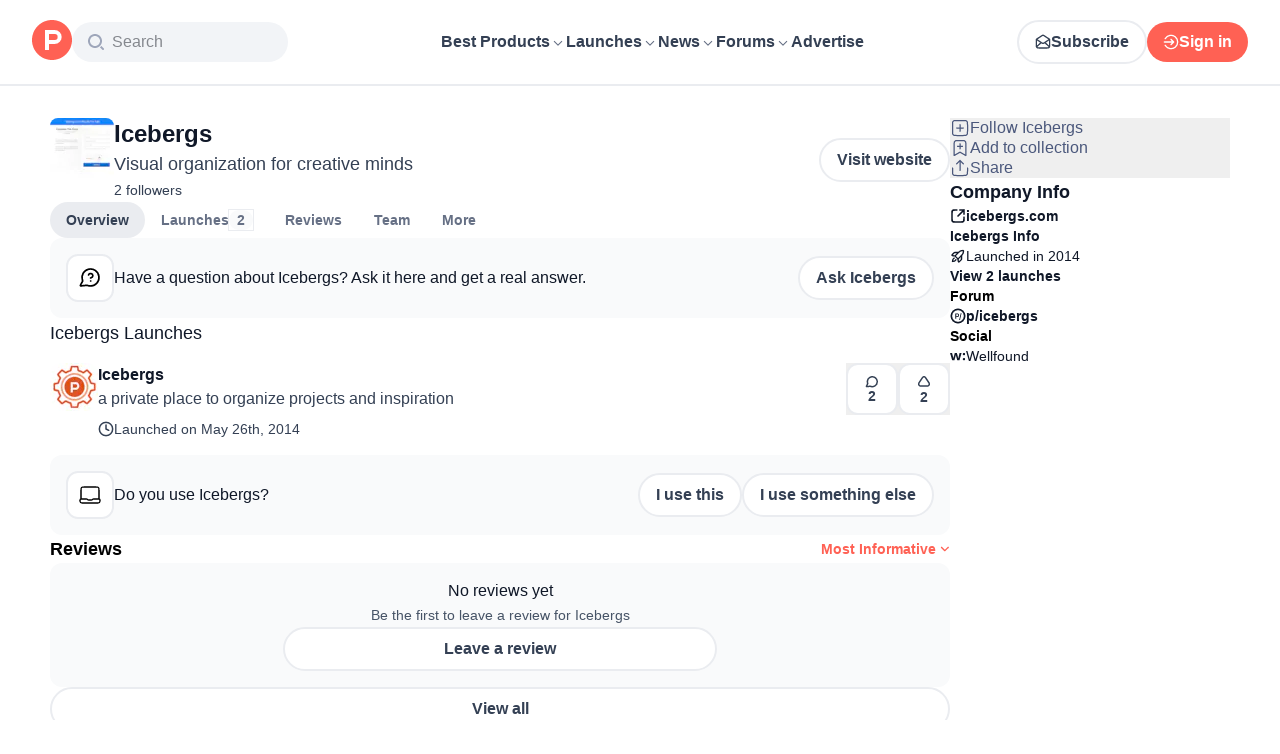

--- FILE ---
content_type: text/html; charset=utf-8
request_url: https://www.producthunt.com/products/icebergs
body_size: 32685
content:
<!DOCTYPE html><html lang="en"><head><meta charSet="utf-8"/><meta name="viewport" content="width=device-width, initial-scale=1, minimum-scale=1"/><link rel="stylesheet" href="/_next/static/chunks/13993a73762d12ce.css" data-precedence="next"/><link rel="stylesheet" href="/_next/static/chunks/dc22989814e2d0af.css" data-precedence="next"/><link rel="stylesheet" href="/_next/static/chunks/d095da08ce8040cd.css" data-precedence="next"/><link rel="stylesheet" href="/_next/static/chunks/0a7fc7c363b168ce.css" data-precedence="next"/><link rel="stylesheet" href="/_next/static/chunks/43fc08153abfeae1.css" data-precedence="next"/><link rel="preload" as="script" fetchPriority="low" href="/_next/static/chunks/4c128cdd886ac583.js"/><script src="/_next/static/chunks/5ffab6653ac3fc9f.js" async=""></script><script src="/_next/static/chunks/892118e669e7a5c1.js" async=""></script><script src="/_next/static/chunks/2d249cb9bc10604b.js" async=""></script><script src="/_next/static/chunks/turbopack-be2d9b8c7f4a815b.js" async=""></script><script src="/_next/static/chunks/73d7edd8ca13fcf0.js" async=""></script><script src="/_next/static/chunks/23489d2813c824b0.js" async=""></script><script src="/_next/static/chunks/04d013213869adc2.js" async=""></script><script src="/_next/static/chunks/653349a80aa79b71.js" async=""></script><script src="/_next/static/chunks/82103632272838c9.js" async=""></script><script src="/_next/static/chunks/d6435e966dd98cd4.js" async=""></script><script src="/_next/static/chunks/799b484760625dfe.js" async=""></script><script src="/_next/static/chunks/f0f6658f3192cd8a.js" async=""></script><script src="/_next/static/chunks/10e6a3a65f9847c2.js" async=""></script><script src="/_next/static/chunks/2ed2e2bae76a8ac1.js" async=""></script><script src="/_next/static/chunks/0e1931a7278ce561.js" async=""></script><script src="/_next/static/chunks/931515b15b153b59.js" async=""></script><script src="/_next/static/chunks/c04a8610f7267041.js" async=""></script><script src="/_next/static/chunks/0f360f2bc3d7c5da.js" async=""></script><script src="/_next/static/chunks/a70a4a3710945752.js" async=""></script><script src="/_next/static/chunks/626952af1848710f.js" async=""></script><script src="/_next/static/chunks/f56a1aec6dc6721e.js" async=""></script><script src="/_next/static/chunks/f8c0379399c31338.js" async=""></script><script src="/_next/static/chunks/08eb99c084d99bed.js" async=""></script><script src="/_next/static/chunks/73f842a90d91322c.js" async=""></script><script src="/_next/static/chunks/b7486fd159f32cbf.js" async=""></script><script src="/_next/static/chunks/a473601cd80fb786.js" async=""></script><script src="/_next/static/chunks/7c12af9ec5fb7c08.js" async=""></script><script src="/_next/static/chunks/1015b53da3a8322a.js" async=""></script><script src="/_next/static/chunks/d5b1299e46f45c44.js" async=""></script><script src="/_next/static/chunks/4d799ac0196a4a33.js" async=""></script><script src="/_next/static/chunks/e27d8346a233a7c9.js" async=""></script><script src="/_next/static/chunks/96133210da10acb1.js" async=""></script><script src="/_next/static/chunks/154fef4daad0756f.js" async=""></script><script src="/_next/static/chunks/8a98ac3ccc05bb4e.js" async=""></script><script src="/_next/static/chunks/f3ceda498ded1a49.js" async=""></script><script src="/_next/static/chunks/d483f0e55551a9fb.js" async=""></script><script src="/_next/static/chunks/8ae2e0b2c0e057b5.js" async=""></script><link rel="preload" href="https://www.googletagmanager.com/gtag/js?id=G-WZ46833KH9" as="script"/><meta name="theme-color" content="#ffffff"/><title>Icebergs: Visual organization for creative minds | Product Hunt</title><meta name="description" content="Icebergs’s recent launches, reviews, product updates, discussions, and more on Product Hunt."/><link rel="manifest" href="/manifest.json"/><meta name="robots" content="noindex, nofollow"/><link rel="next" href="https://www.producthunt.com/products/icebergs?page=2"/><meta name="fb:app_id" content="1467820943460899"/><link rel="canonical" href="https://www.producthunt.com/products/icebergs"/><link rel="alternate" type="application/atom+xml" title="Product Hunt - All newest Products" href="https://www.producthunt.com/feed"/><meta property="og:title" content="Icebergs: Visual organization for creative minds | Product Hunt"/><meta property="og:description" content="Icebergs’s recent launches, reviews, product updates, discussions, and more on Product Hunt."/><meta property="og:url" content="https://www.producthunt.com/products/icebergs"/><meta property="og:site_name" content="Product Hunt"/><meta property="og:locale" content="en_US"/><meta property="og:image" content="https://ph-files.imgix.net/22c364ff-e0f9-4ed8-9f27-12e48041706e.png?auto=format&amp;fit=crop&amp;frame=1&amp;h=512&amp;w=1024"/><meta property="og:type" content="article"/><meta name="twitter:card" content="summary_large_image"/><meta name="twitter:site" content="@producthunt"/><meta name="twitter:creator" content="@producthunt"/><meta name="twitter:title" content="Icebergs: Visual organization for creative minds | Product Hunt"/><meta name="twitter:description" content="Icebergs’s recent launches, reviews, product updates, discussions, and more on Product Hunt."/><meta name="twitter:image" content="https://ph-files.imgix.net/22c364ff-e0f9-4ed8-9f27-12e48041706e.png?auto=format&amp;fit=crop&amp;frame=1&amp;h=512&amp;w=1024"/><link rel="icon" href="https://ph-static.imgix.net/ph-favicon-brand-500.ico" sizes="32x32"/><link rel="icon" href="https://ph-static.imgix.net/ph-favicon-brand-500.svg" type="image/svg+xml"/><link rel="apple-touch-icon-precomposed" href="https://ph-static.imgix.net/ph-favicon-brand-500.ico?auto=compress&amp;fm=png&amp;w=180&amp;h=180"/><link rel="chrome-webstore-item" href="https://producthunt.app.link/extension"/><meta name="sentry-trace" content="d61e02c68581f4f1863da9abe3d9ebc0-9e5aee4e2b63d5d9-0"/><meta name="baggage" content="sentry-environment=production,sentry-public_key=58db488a6c2941a28833ea5ca522361e,sentry-trace_id=d61e02c68581f4f1863da9abe3d9ebc0,sentry-org_id=15454,sentry-sampled=false,sentry-sample_rand=0.16663578865123596,sentry-sample_rate=0.001"/><script src="/_next/static/chunks/a6dad97d9634a72d.js" noModule=""></script><script>(window[Symbol.for("ApolloSSRDataTransport")] ??= []).push({"rehydrate":{"_R_9ivb_":{"data":{},"complete":false,"missing":"Dangling reference to missing Viewer object"},"_R_39ivb_":{"data":{},"complete":false,"missing":"Dangling reference to missing Viewer object"},"_R_1i9j9ivb_":{"data":undefined,"loading":true,"networkStatus":1,"called":true},"_R_ii9j9ivb_":{"data":{},"complete":false,"missing":"Dangling reference to missing Viewer object"},"_R_ji9j9ivb_":{"data":{},"complete":false,"missing":"Dangling reference to missing Viewer object"},"_R_ki9j9ivb_":{"data":{},"complete":false,"missing":"Dangling reference to missing Viewer object"},"_R_49j9ivb_":{"data":{},"complete":false,"missing":"Dangling reference to missing Viewer object"},"_R_lj9ivb_":{"data":{},"complete":false,"missing":"Dangling reference to missing Viewer object"},"_R_pj9ivb_":{"data":{},"complete":false,"missing":"Dangling reference to missing Viewer object"},"_R_tj9ivb_":{"data":{},"complete":false,"missing":"Dangling reference to missing Viewer object"},"_R_15j9ivb_":{"data":{},"complete":false,"missing":"Dangling reference to missing Viewer object"},"_R_3lj9ivb_":{"data":{},"complete":false,"missing":"Dangling reference to missing Viewer object"},"_R_5lj9ivb_":{"data":{},"complete":false,"missing":"Dangling reference to missing Viewer object"},"_R_2j9ivb_":{"data":{},"complete":false,"missing":"Dangling reference to missing Viewer object"},"_R_79ivb_":{"data":{},"complete":false,"missing":"Dangling reference to missing Viewer object"},"_R_1ki9j9ivb_":{"data":{"viewer":{"__typename":"Viewer","email":null,"emailVerified":false,"isImpersonated":false,"analyticsIdentifyJson":{},"showCookiePolicy":false,"canLoadTrackingScripts":true,"showCommentWarning":false,"showProfileWarning":false,"showCaptcha":false,"showPhoneVerification":false,"isAdmin":false,"isDeputy":false,"isLoggedIn":false,"features":["ph_ios_activity_feed","sidekiq_cloudwatch_metrics","ph_always_auto_review","ph_detailed_reviews_order_informative","ph_products_category_recent_launches","ph_orbit_awards","category_metadata_descriptions","ph_use_highest_rated_view","chatgpt_replay","ph_detailed_review_view_count_tracking","ph_detailed_review_view_count_display","ph_android_new_activity_feed","vector_tracking","ph_product_questions","ph_categories_expandable_html","ph_orbit_awards_reasons","ph_category_roundup","ph_topic_related_categories","ph_category_roundup_business_intelligence","ph_product_inquiry","ph_category_questions","ph_curious_kitty_prominence","ph_shoutout_alternatives","ph_categories_snapshot","ph_show_alternatives_summary"],"identityStatus":"NONE","notice":null,"otpRequiredFrom":null,"user":null,"visitStreak":{"__typename":"VisitStreak","id":"e7932741-ecb9-4395-9542-43268f31b8e8","emoji":null,"duration":1},"recentLaunch":null,"intercomUserHash":null,"ifVisitedFromMobile":false,"newsletterSettings":{"__typename":"ViewerNewsletterSettings","hasNewsletterSubscription":false},"notificationsUnreadCount":0}},"networkStatus":7},"_R_q9j9ivb_":{"data":{"viewer":{"__typename":"Viewer","email":null,"emailVerified":false,"isImpersonated":false,"analyticsIdentifyJson":{},"showCookiePolicy":false,"canLoadTrackingScripts":true,"showCommentWarning":false,"showProfileWarning":false,"showCaptcha":false,"showPhoneVerification":false,"isAdmin":false,"isDeputy":false,"isLoggedIn":false,"features":["ph_ios_activity_feed","sidekiq_cloudwatch_metrics","ph_always_auto_review","ph_detailed_reviews_order_informative","ph_products_category_recent_launches","ph_orbit_awards","category_metadata_descriptions","ph_use_highest_rated_view","chatgpt_replay","ph_detailed_review_view_count_tracking","ph_detailed_review_view_count_display","ph_android_new_activity_feed","vector_tracking","ph_product_questions","ph_categories_expandable_html","ph_orbit_awards_reasons","ph_category_roundup","ph_topic_related_categories","ph_category_roundup_business_intelligence","ph_product_inquiry","ph_category_questions","ph_curious_kitty_prominence","ph_shoutout_alternatives","ph_categories_snapshot","ph_show_alternatives_summary"],"identityStatus":"NONE","notice":null,"otpRequiredFrom":null,"user":null,"visitStreak":{"__typename":"VisitStreak","id":"e7932741-ecb9-4395-9542-43268f31b8e8","emoji":null,"duration":1},"recentLaunch":null,"intercomUserHash":null,"ifVisitedFromMobile":false,"newsletterSettings":{"__typename":"ViewerNewsletterSettings","hasNewsletterSubscription":false},"notificationsUnreadCount":0}},"networkStatus":7},"_R_q9j9ivbH1_":{"data":{"__typename":"Viewer","email":null,"emailVerified":false,"isImpersonated":false,"analyticsIdentifyJson":{},"showCookiePolicy":false,"canLoadTrackingScripts":true,"showCommentWarning":false,"showProfileWarning":false,"showCaptcha":false,"showPhoneVerification":false,"isAdmin":false,"isDeputy":false,"isLoggedIn":false,"features":["ph_ios_activity_feed","sidekiq_cloudwatch_metrics","ph_always_auto_review","ph_detailed_reviews_order_informative","ph_products_category_recent_launches","ph_orbit_awards","category_metadata_descriptions","ph_use_highest_rated_view","chatgpt_replay","ph_detailed_review_view_count_tracking","ph_detailed_review_view_count_display","ph_android_new_activity_feed","vector_tracking","ph_product_questions","ph_categories_expandable_html","ph_orbit_awards_reasons","ph_category_roundup","ph_topic_related_categories","ph_category_roundup_business_intelligence","ph_product_inquiry","ph_category_questions","ph_curious_kitty_prominence","ph_shoutout_alternatives","ph_categories_snapshot","ph_show_alternatives_summary"],"identityStatus":"NONE","notice":null,"otpRequiredFrom":null,"user":null,"visitStreak":{"__typename":"VisitStreak","id":"e7932741-ecb9-4395-9542-43268f31b8e8","emoji":null,"duration":1},"recentLaunch":null,"intercomUserHash":null,"ifVisitedFromMobile":false,"newsletterSettings":{"__typename":"ViewerNewsletterSettings","hasNewsletterSubscription":false},"notificationsUnreadCount":0},"complete":true,"missing":undefined},"_R_99ivb_":{"data":{"viewer":{"__typename":"Viewer","email":null,"emailVerified":false,"isImpersonated":false,"analyticsIdentifyJson":{},"showCookiePolicy":false,"canLoadTrackingScripts":true,"showCommentWarning":false,"showProfileWarning":false,"showCaptcha":false,"showPhoneVerification":false,"isAdmin":false,"isDeputy":false,"isLoggedIn":false,"features":["ph_ios_activity_feed","sidekiq_cloudwatch_metrics","ph_always_auto_review","ph_detailed_reviews_order_informative","ph_products_category_recent_launches","ph_orbit_awards","category_metadata_descriptions","ph_use_highest_rated_view","chatgpt_replay","ph_detailed_review_view_count_tracking","ph_detailed_review_view_count_display","ph_android_new_activity_feed","vector_tracking","ph_product_questions","ph_categories_expandable_html","ph_orbit_awards_reasons","ph_category_roundup","ph_topic_related_categories","ph_category_roundup_business_intelligence","ph_product_inquiry","ph_category_questions","ph_curious_kitty_prominence","ph_shoutout_alternatives","ph_categories_snapshot","ph_show_alternatives_summary"],"identityStatus":"NONE","notice":null,"otpRequiredFrom":null,"user":null,"visitStreak":{"__typename":"VisitStreak","id":"e7932741-ecb9-4395-9542-43268f31b8e8","emoji":null,"duration":1},"recentLaunch":null,"intercomUserHash":null,"ifVisitedFromMobile":false,"newsletterSettings":{"__typename":"ViewerNewsletterSettings","hasNewsletterSubscription":false},"notificationsUnreadCount":0}},"networkStatus":7},"_R_99ivbH1_":{"data":{"__typename":"Viewer","email":null,"emailVerified":false,"isImpersonated":false,"analyticsIdentifyJson":{},"showCookiePolicy":false,"canLoadTrackingScripts":true,"showCommentWarning":false,"showProfileWarning":false,"showCaptcha":false,"showPhoneVerification":false,"isAdmin":false,"isDeputy":false,"isLoggedIn":false,"features":["ph_ios_activity_feed","sidekiq_cloudwatch_metrics","ph_always_auto_review","ph_detailed_reviews_order_informative","ph_products_category_recent_launches","ph_orbit_awards","category_metadata_descriptions","ph_use_highest_rated_view","chatgpt_replay","ph_detailed_review_view_count_tracking","ph_detailed_review_view_count_display","ph_android_new_activity_feed","vector_tracking","ph_product_questions","ph_categories_expandable_html","ph_orbit_awards_reasons","ph_category_roundup","ph_topic_related_categories","ph_category_roundup_business_intelligence","ph_product_inquiry","ph_category_questions","ph_curious_kitty_prominence","ph_shoutout_alternatives","ph_categories_snapshot","ph_show_alternatives_summary"],"identityStatus":"NONE","notice":null,"otpRequiredFrom":null,"user":null,"visitStreak":{"__typename":"VisitStreak","id":"e7932741-ecb9-4395-9542-43268f31b8e8","emoji":null,"duration":1},"recentLaunch":null,"intercomUserHash":null,"ifVisitedFromMobile":false,"newsletterSettings":{"__typename":"ViewerNewsletterSettings","hasNewsletterSubscription":false},"notificationsUnreadCount":0},"complete":true,"missing":undefined},"_R_1pj9ivb_":{"data":{"featuredCategories":[{"__typename":"ProductCategory","parent":{"__typename":"ProductCategory","id":"72","name":"Engineering \u0026 Development","slug":"engineering-development","path":"/categories/engineering-development"},"id":"1585","name":"Vibe Coding Tools","slug":"vibe-coding","path":"/categories/vibe-coding"},{"__typename":"ProductCategory","parent":{"__typename":"ProductCategory","id":"72","name":"Engineering \u0026 Development","slug":"engineering-development","path":"/categories/engineering-development"},"id":"88","name":"AI Coding Agents","slug":"ai-coding-agents","path":"/categories/ai-coding-agents"},{"__typename":"ProductCategory","parent":{"__typename":"ProductCategory","id":"126","name":"LLMs","slug":"llms","path":"/categories/llms"},"id":"127","name":"AI Chatbots","slug":"ai-chatbots","path":"/categories/ai-chatbots"},{"__typename":"ProductCategory","parent":{"__typename":"ProductCategory","id":"126","name":"LLMs","slug":"llms","path":"/categories/llms"},"id":"1156","name":"AI Infrastructure Tools","slug":"ai-infrastructure","path":"/categories/ai-infrastructure"},{"__typename":"ProductCategory","parent":{"__typename":"ProductCategory","id":"34","name":"Productivity","slug":"productivity","path":"/categories/productivity"},"id":"1288","name":"AI notetakers","slug":"ai-meeting-notetakers","path":"/categories/ai-meeting-notetakers"},{"__typename":"ProductCategory","parent":{"__typename":"ProductCategory","id":"34","name":"Productivity","slug":"productivity","path":"/categories/productivity"},"id":"35","name":"Note and writing apps","slug":"notes-documents","path":"/categories/notes-documents"},{"__typename":"ProductCategory","parent":{"__typename":"ProductCategory","id":"34","name":"Productivity","slug":"productivity","path":"/categories/productivity"},"id":"37","name":"Team collaboration software","slug":"team-collaboration","path":"/categories/team-collaboration"},{"__typename":"ProductCategory","parent":{"__typename":"ProductCategory","id":"89","name":"Marketing \u0026 Sales","slug":"marketing-sales","path":"/categories/marketing-sales"},"id":"98","name":"Lead generation software","slug":"lead-generation","path":"/categories/lead-generation"},{"__typename":"ProductCategory","parent":{"__typename":"ProductCategory","id":"89","name":"Marketing \u0026 Sales","slug":"marketing-sales","path":"/categories/marketing-sales"},"id":"97","name":"Marketing automation platforms","slug":"marketing-automation","path":"/categories/marketing-automation"},{"__typename":"ProductCategory","parent":{"__typename":"ProductCategory","id":"56","name":"Design \u0026 Creative","slug":"design-creative","path":"/categories/design-creative"},"id":"57","name":"Video editing","slug":"video-editing","path":"/categories/video-editing"},{"__typename":"ProductCategory","parent":{"__typename":"ProductCategory","id":"56","name":"Design \u0026 Creative","slug":"design-creative","path":"/categories/design-creative"},"id":"235","name":"Design resources","slug":"design-resources","path":"/categories/design-resources"},{"__typename":"ProductCategory","parent":{"__typename":"ProductCategory","id":"56","name":"Design \u0026 Creative","slug":"design-creative","path":"/categories/design-creative"},"id":"234","name":"Graphic design tools","slug":"graphic-design-tools","path":"/categories/graphic-design-tools"},{"__typename":"ProductCategory","parent":{"__typename":"ProductCategory","id":"104","name":"Social \u0026 Community","slug":"social-community","path":"/categories/social-community"},"id":"105","name":"Social Networking","slug":"social-networking","path":"/categories/social-networking"},{"__typename":"ProductCategory","parent":{"__typename":"ProductCategory","id":"104","name":"Social \u0026 Community","slug":"social-community","path":"/categories/social-community"},"id":"116","name":"Professional networking platforms","slug":"professional-networking","path":"/categories/professional-networking"},{"__typename":"ProductCategory","parent":{"__typename":"ProductCategory","id":"104","name":"Social \u0026 Community","slug":"social-community","path":"/categories/social-community"},"id":"123","name":"Community management","slug":"community-management","path":"/categories/community-management"},{"__typename":"ProductCategory","parent":{"__typename":"ProductCategory","id":"141","name":"Finance","slug":"finance","path":"/categories/finance"},"id":"143","name":"Accounting software","slug":"accounting","path":"/categories/accounting"},{"__typename":"ProductCategory","parent":{"__typename":"ProductCategory","id":"141","name":"Finance","slug":"finance","path":"/categories/finance"},"id":"529","name":"Fundraising resources","slug":"fundraising-resources","path":"/categories/fundraising-resources"},{"__typename":"ProductCategory","parent":{"__typename":"ProductCategory","id":"141","name":"Finance","slug":"finance","path":"/categories/finance"},"id":"335","name":"Investing","slug":"investing","path":"/categories/investing"},{"__typename":"ProductCategory","parent":{"__typename":"ProductCategory","id":"1791","name":"AI Agents","slug":"ai-agents","path":"/categories/ai-agents"},"id":"1190","name":"AI Voice Agents","slug":"ai-voice-agents","path":"/categories/ai-voice-agents"},{"__typename":"ProductCategory","parent":{"__typename":"ProductCategory","id":"34","name":"Productivity","slug":"productivity","path":"/categories/productivity"},"id":"430","name":"Search","slug":"search","path":"/categories/search"},{"__typename":"ProductCategory","parent":{"__typename":"ProductCategory","id":"56","name":"Design \u0026 Creative","slug":"design-creative","path":"/categories/design-creative"},"id":"125","name":"AI Generative Media","slug":"ai-generative-media","path":"/categories/ai-generative-media"},{"__typename":"ProductCategory","parent":{"__typename":"ProductCategory","id":"72","name":"Engineering \u0026 Development","slug":"engineering-development","path":"/categories/engineering-development"},"id":"1717","name":"AI Code Editors","slug":"ai-code-editors","path":"/categories/ai-code-editors"},{"__typename":"ProductCategory","parent":{"__typename":"ProductCategory","id":"1791","name":"AI Agents","slug":"ai-agents","path":"/categories/ai-agents"},"id":"1790","name":"AI Agent Automation","slug":"ai-agent-automation","path":"/categories/ai-agent-automation"},{"__typename":"ProductCategory","parent":{"__typename":"ProductCategory","id":"126","name":"LLMs","slug":"llms","path":"/categories/llms"},"id":"1789","name":"Prompt Engineering Tools","slug":"prompt-engineering-tools","path":"/categories/prompt-engineering-tools"}],"footer":{"__typename":"Footer","topProducts":[{"__typename":"Product","id":"566141","name":"Lovable","slug":"lovable","tagline":"The world's first AI Fullstack Engineer","path":"/products/lovable"},{"__typename":"Product","id":"111412","name":"n8n","slug":"n8n-io","tagline":"Workflow automation for technical people","path":"/products/n8n-io"},{"__typename":"Product","id":"521358","name":"Attio","slug":"attio","tagline":"Customer relationship magic.","path":"/products/attio"},{"__typename":"Product","id":"126122","name":"PostHog","slug":"posthog","tagline":"The open source product OS","path":"/products/posthog"},{"__typename":"Product","id":"575883","name":"Vapi","slug":"vapi","tagline":"Voice AI for developers","path":"/products/vapi"},{"__typename":"Product","id":"584337","name":"Granola","slug":"granola","tagline":"The AI notepad for people in back-to-back meetings","path":"/products/granola"},{"__typename":"Product","id":"112650","name":"Raycast","slug":"raycast","tagline":"Your shortcut to everything","path":"/products/raycast"},{"__typename":"Product","id":"106850","name":"Supabase","slug":"supabase","tagline":"The open source Firebase alternative","path":"/products/supabase"}],"trendingCategories":[{"__typename":"ProductCategory","id":"1585","name":"Vibe Coding Tools","slug":"vibe-coding","path":"/categories/vibe-coding"},{"__typename":"ProductCategory","id":"1552","name":"AI Dictation Apps","slug":"ai-dictation-apps","path":"/categories/ai-dictation-apps"},{"__typename":"ProductCategory","id":"1288","name":"AI notetakers","slug":"ai-meeting-notetakers","path":"/categories/ai-meeting-notetakers"},{"__typename":"ProductCategory","id":"1123","name":"Code Review Tools","slug":"code-review-tools","path":"/categories/code-review-tools"},{"__typename":"ProductCategory","id":"74","name":"No-code Platforms","slug":"no-code-platforms","path":"/categories/no-code-platforms"},{"__typename":"ProductCategory","id":"200","name":"Figma Plugins","slug":"figma-plugins","path":"/categories/figma-plugins"},{"__typename":"ProductCategory","id":"81","name":"Static site generators","slug":"static-site-generators","path":"/categories/static-site-generators"}],"topForumThreads":[{"__typename":"DiscussionThread","id":"715893","title":"Cursor or Claude Code?","llmTitle":"Cursor or Claude Code?","slug":"cursor-or-claude-code","path":"/p/cursor/cursor-or-claude-code"},{"__typename":"DiscussionThread","id":"729084","title":"✅ POLL: Do you buy the domain first or build the product first?","llmTitle":"POLL: Domain or product first?","slug":"poll-do-you-buy-the-domain-first-or-build-the-product-first","path":"/p/producthunt/poll-do-you-buy-the-domain-first-or-build-the-product-first"},{"__typename":"DiscussionThread","id":"727229","title":"YC deadline in \u003c2 weeks; Who's applying?","llmTitle":"YC deadline in \u003c2 weeks; Who's applying?","slug":"yc-deadline-in-2-weeks-who-s-applying","path":"/p/yc/yc-deadline-in-2-weeks-who-s-applying"},{"__typename":"DiscussionThread","id":"729680","title":"We Got into YC, Got Kicked Out, and Fought Our Way Back","llmTitle":"We Got into YC, Got Kicked Out, and Fought Our Way Back","slug":"we-got-into-yc-got-kicked-out-and-fought-our-way-back","path":"/p/okibi/we-got-into-yc-got-kicked-out-and-fought-our-way-back"},{"__typename":"DiscussionThread","id":"735354","title":"How Wispr Flow found PMF through a pivot ","llmTitle":"How Wispr Flow found PMF through pivot","slug":"how-wispr-flow-found-pmf-through-a-pivot","path":"/p/wisprflow/how-wispr-flow-found-pmf-through-a-pivot"},{"__typename":"DiscussionThread","id":"727601","title":"What is the best Vibe Coding tool so far? Bonus points if we've never heard of it!","llmTitle":"Best Vibe Coding tool so far?","slug":"what-is-the-best-vibe-coding-tool-so-far-bonus-points-if-we-ve-never-heard-of-it","path":"/p/vibecoding/what-is-the-best-vibe-coding-tool-so-far-bonus-points-if-we-ve-never-heard-of-it"},{"__typename":"DiscussionThread","id":"681949","title":"🚨 Landing Page Roast: 48 Hours Only 🚨","llmTitle":"Landing page roast - 48 hours only","slug":"landing-page-roast-48-hours-only","path":"/p/producthunt/landing-page-roast-48-hours-only"},{"__typename":"DiscussionThread","id":"621591","title":"I'm the Product Hunt CEO - tell me your tagline and I'll fix it for you :)","llmTitle":"Fix your tagline with the PH CEO","slug":"i-m-the-product-hunt-ceo-tell-me-your-tagline-and-i-ll-fix-it-for-you","path":"/p/general/i-m-the-product-hunt-ceo-tell-me-your-tagline-and-i-ll-fix-it-for-you"}],"trendingProducts":[{"__typename":"Product","id":"566141","name":"Lovable","slug":"lovable","tagline":"The world's first AI Fullstack Engineer","path":"/products/lovable"},{"__typename":"Product","id":"504757","name":"Screen Studio","slug":"screen-studio","tagline":"Beautiful screen recordings in minutes","path":"/products/screen-studio"},{"__typename":"Product","id":"654787","name":"bolt.new","slug":"bolt-new","tagline":"Prompt, run, edit, and deploy full-stack web apps","path":"/products/bolt-new"},{"__typename":"Product","id":"606339","name":"Wispr Flow","slug":"wisprflow","tagline":"Speak naturally, write perfectly \u0026 4x faster in every app","path":"/products/wisprflow"},{"__typename":"Product","id":"109827","name":"Framer","slug":"framer","tagline":"Design and ship your dream site with zero code","path":"/products/framer"},{"__typename":"Product","id":"550146","name":"Replit","slug":"replit","tagline":"Idea to app, fast.","path":"/products/replit"},{"__typename":"Product","id":"575883","name":"Vapi","slug":"vapi","tagline":"Voice AI for developers","path":"/products/vapi"},{"__typename":"Product","id":"584337","name":"Granola","slug":"granola","tagline":"The AI notepad for people in back-to-back meetings","path":"/products/granola"}]}},"networkStatus":7},"_R_1pj9ivbH1_":{"data":{"viewer":{"__typename":"Viewer","email":null,"emailVerified":false,"isImpersonated":false,"analyticsIdentifyJson":{},"showCookiePolicy":false,"canLoadTrackingScripts":true,"showCommentWarning":false,"showProfileWarning":false,"showCaptcha":false,"showPhoneVerification":false,"isAdmin":false,"isDeputy":false,"isLoggedIn":false,"features":["ph_ios_activity_feed","sidekiq_cloudwatch_metrics","ph_always_auto_review","ph_detailed_reviews_order_informative","ph_products_category_recent_launches","ph_orbit_awards","category_metadata_descriptions","ph_use_highest_rated_view","chatgpt_replay","ph_detailed_review_view_count_tracking","ph_detailed_review_view_count_display","ph_android_new_activity_feed","vector_tracking","ph_product_questions","ph_categories_expandable_html","ph_orbit_awards_reasons","ph_category_roundup","ph_topic_related_categories","ph_category_roundup_business_intelligence","ph_product_inquiry","ph_category_questions","ph_curious_kitty_prominence","ph_shoutout_alternatives","ph_categories_snapshot","ph_show_alternatives_summary"],"identityStatus":"NONE","notice":null,"otpRequiredFrom":null,"user":null,"visitStreak":{"__typename":"VisitStreak","id":"e7932741-ecb9-4395-9542-43268f31b8e8","emoji":null,"duration":1},"recentLaunch":null,"intercomUserHash":null,"ifVisitedFromMobile":false,"newsletterSettings":{"__typename":"ViewerNewsletterSettings","hasNewsletterSubscription":false},"notificationsUnreadCount":0}},"networkStatus":7},"_R_iv5ubrhj9ivb_":{"data":{"product":{"__typename":"Product","id":"311073","canEdit":false,"upcomingLaunch":null,"structuredData":{"@context":"http://schema.org","@id":"https://www.producthunt.com/products/icebergs","@type":"WebApplication","name":"Icebergs","datePublished":"2022-04-14T02:28:54.026-07:00","dateModified":"2025-11-28T09:43:46.669-08:00","image":"https://ph-files.imgix.net/22c364ff-e0f9-4ed8-9f27-12e48041706e.png?auto=format","screenshot":[],"applicationCategory":"Tech","author":[]},"latestLaunch":{"__typename":"Post","id":"3640","launchedThisWeek":false,"slug":"icebergs-2","product":{"__typename":"Product","id":"311073","slug":"icebergs","name":"Icebergs","canEdit":false,"websiteUrl":"http://icebergs.com","websiteDomain":"icebergs.com","isClaimed":false,"canClaim":false,"isViewerTeamMember":null,"viewerPendingTeamRequest":null,"tagline":"Visual organization for creative minds","cleanUrl":"icebergs.com","logoUuid":"22c364ff-e0f9-4ed8-9f27-12e48041706e.png","isNoLongerOnline":false,"isSubscribed":false},"launchState":"live","canManage":false,"moderationReason":null,"name":"Icebergs","createdAt":"2014-05-26T10:00:13-07:00","scheduledAt":"2014-05-26T10:00:13-07:00","isMaker":false,"isHunter":false,"launchingToday":false,"launchNumber":2,"canDeputyManage":false,"primaryLink":{"__typename":"ProductLink","id":"4706","url":"https://icebergs.com/site"},"dailyRank":null,"featured":false,"hideVotesCount":false,"featuredAt":null,"disabledWhenScheduled":true,"embargoPreviewAt":null,"latestScore":2,"launchDayScore":1,"nextPost":null,"previousPost":null,"hasVoted":false,"updatedAt":"2025-11-14T19:01:09-08:00","tagline":"a private place to organize projects and inspiration","thumbnailImageUuid":"1c84689b-2b38-4146-a984-0f238064dc3d.jpeg","productState":"default"},"name":"Icebergs","tagline":"Visual organization for creative minds","description":null,"reviewsCount":0,"followersCount":2,"isTopProduct":false,"founderDetailedReviewsCount":0,"firstLaunch":false,"goldenKittyBadges":{"__typename":"GoldenKittyAwardBadgeConnection","edges":[]},"orbitAwardBadges":{"__typename":"OrbitAwardBadgeConnection","edges":[]},"slug":"icebergs","twitterUrl":null,"facebookUrl":null,"instagramUrl":null,"linkedinUrl":null,"angellistUrl":"https://angel.co/icebergs-acquired-by-pinterest","threadsUrl":null,"mediumUrl":null,"awards":{"__typename":"Connection","edges":[]},"employeeSize":null,"fundingAmount":null,"wasInYCombinator":false,"postsCount":2,"firstPost":{"__typename":"Post","id":"1020","createdAt":"2014-01-27T04:41:01-08:00"},"discussionForum":{"__typename":"DiscussionForumType","id":"55596","path":"/p/icebergs","firstThread":{"__typename":"DiscussionForumAssociationTypeConnectionWithCount","edges":[]}},"websiteUrl":"http://icebergs.com","cleanUrl":"icebergs.com","iosUrl":null,"androidUrl":null,"githubUrl":null,"alternatives":{"__typename":"ProductAlternativeConnection","edges":[],"totalCount":0},"categories":[],"logoUuid":"22c364ff-e0f9-4ed8-9f27-12e48041706e.png","isNoLongerOnline":false,"isMaker":false,"reviewsRating":0,"hasPotentialAlternatives":false,"badges":{"__typename":"Connection","totalCount":0},"posts":{"__typename":"PostConnection","totalCount":2},"customers":{"__typename":"DetailedReviewConnection","totalCount":0},"authoredDetailedReviews":{"__typename":"DetailedReviewConnection","totalCount":0},"categoriesCount":0,"proConTags":[],"detailedReview":null,"url":"https://www.producthunt.com/products/icebergs","isSubscribed":false,"addonsCount":0,"reviewQuestions":[],"isMuted":false}},"networkStatus":7},"_R_iv5ubrhj9ivbH1_":{"data":undefined,"loading":false,"networkStatus":7,"called":false},"_R_758niv5ubrhj9ivb_":{"data":{"__typename":"Viewer","email":null,"emailVerified":false,"isImpersonated":false,"analyticsIdentifyJson":{},"showCookiePolicy":false,"canLoadTrackingScripts":true,"showCommentWarning":false,"showProfileWarning":false,"showCaptcha":false,"showPhoneVerification":false,"isAdmin":false,"isDeputy":false,"isLoggedIn":false,"features":["ph_ios_activity_feed","sidekiq_cloudwatch_metrics","ph_always_auto_review","ph_detailed_reviews_order_informative","ph_products_category_recent_launches","ph_orbit_awards","category_metadata_descriptions","ph_use_highest_rated_view","chatgpt_replay","ph_detailed_review_view_count_tracking","ph_detailed_review_view_count_display","ph_android_new_activity_feed","vector_tracking","ph_product_questions","ph_categories_expandable_html","ph_orbit_awards_reasons","ph_category_roundup","ph_topic_related_categories","ph_category_roundup_business_intelligence","ph_product_inquiry","ph_category_questions","ph_curious_kitty_prominence","ph_shoutout_alternatives","ph_categories_snapshot","ph_show_alternatives_summary"],"identityStatus":"NONE","notice":null,"otpRequiredFrom":null,"user":null,"visitStreak":{"__typename":"VisitStreak","id":"e7932741-ecb9-4395-9542-43268f31b8e8","emoji":null,"duration":1},"recentLaunch":null,"intercomUserHash":null,"ifVisitedFromMobile":false,"newsletterSettings":{"__typename":"ViewerNewsletterSettings","hasNewsletterSubscription":false},"notificationsUnreadCount":0},"complete":true,"missing":undefined},"_R_2anqniv5ubrhj9ivb_":{"data":{"viewer":{"__typename":"Viewer","email":null,"emailVerified":false,"isImpersonated":false,"analyticsIdentifyJson":{},"showCookiePolicy":false,"canLoadTrackingScripts":true,"showCommentWarning":false,"showProfileWarning":false,"showCaptcha":false,"showPhoneVerification":false,"isAdmin":false,"isDeputy":false,"isLoggedIn":false,"features":["ph_ios_activity_feed","sidekiq_cloudwatch_metrics","ph_always_auto_review","ph_detailed_reviews_order_informative","ph_products_category_recent_launches","ph_orbit_awards","category_metadata_descriptions","ph_use_highest_rated_view","chatgpt_replay","ph_detailed_review_view_count_tracking","ph_detailed_review_view_count_display","ph_android_new_activity_feed","vector_tracking","ph_product_questions","ph_categories_expandable_html","ph_orbit_awards_reasons","ph_category_roundup","ph_topic_related_categories","ph_category_roundup_business_intelligence","ph_product_inquiry","ph_category_questions","ph_curious_kitty_prominence","ph_shoutout_alternatives","ph_categories_snapshot","ph_show_alternatives_summary"],"identityStatus":"NONE","notice":null,"otpRequiredFrom":null,"user":null,"visitStreak":{"__typename":"VisitStreak","id":"e7932741-ecb9-4395-9542-43268f31b8e8","emoji":null,"duration":1},"recentLaunch":null,"intercomUserHash":null,"ifVisitedFromMobile":false,"newsletterSettings":{"__typename":"ViewerNewsletterSettings","hasNewsletterSubscription":false},"notificationsUnreadCount":0}},"networkStatus":7},"_R_157iv5ubrhj9ivb_":{"data":{"__typename":"Viewer","email":null,"emailVerified":false,"isImpersonated":false,"analyticsIdentifyJson":{},"showCookiePolicy":false,"canLoadTrackingScripts":true,"showCommentWarning":false,"showProfileWarning":false,"showCaptcha":false,"showPhoneVerification":false,"isAdmin":false,"isDeputy":false,"isLoggedIn":false,"features":["ph_ios_activity_feed","sidekiq_cloudwatch_metrics","ph_always_auto_review","ph_detailed_reviews_order_informative","ph_products_category_recent_launches","ph_orbit_awards","category_metadata_descriptions","ph_use_highest_rated_view","chatgpt_replay","ph_detailed_review_view_count_tracking","ph_detailed_review_view_count_display","ph_android_new_activity_feed","vector_tracking","ph_product_questions","ph_categories_expandable_html","ph_orbit_awards_reasons","ph_category_roundup","ph_topic_related_categories","ph_category_roundup_business_intelligence","ph_product_inquiry","ph_category_questions","ph_curious_kitty_prominence","ph_shoutout_alternatives","ph_categories_snapshot","ph_show_alternatives_summary"],"identityStatus":"NONE","notice":null,"otpRequiredFrom":null,"user":null,"visitStreak":{"__typename":"VisitStreak","id":"e7932741-ecb9-4395-9542-43268f31b8e8","emoji":null,"duration":1},"recentLaunch":null,"intercomUserHash":null,"ifVisitedFromMobile":false,"newsletterSettings":{"__typename":"ViewerNewsletterSettings","hasNewsletterSubscription":false},"notificationsUnreadCount":0},"complete":true,"missing":undefined},"_R_257iv5ubrhj9ivb_":{"data":{"__typename":"Viewer","email":null,"emailVerified":false,"isImpersonated":false,"analyticsIdentifyJson":{},"showCookiePolicy":false,"canLoadTrackingScripts":true,"showCommentWarning":false,"showProfileWarning":false,"showCaptcha":false,"showPhoneVerification":false,"isAdmin":false,"isDeputy":false,"isLoggedIn":false,"features":["ph_ios_activity_feed","sidekiq_cloudwatch_metrics","ph_always_auto_review","ph_detailed_reviews_order_informative","ph_products_category_recent_launches","ph_orbit_awards","category_metadata_descriptions","ph_use_highest_rated_view","chatgpt_replay","ph_detailed_review_view_count_tracking","ph_detailed_review_view_count_display","ph_android_new_activity_feed","vector_tracking","ph_product_questions","ph_categories_expandable_html","ph_orbit_awards_reasons","ph_category_roundup","ph_topic_related_categories","ph_category_roundup_business_intelligence","ph_product_inquiry","ph_category_questions","ph_curious_kitty_prominence","ph_shoutout_alternatives","ph_categories_snapshot","ph_show_alternatives_summary"],"identityStatus":"NONE","notice":null,"otpRequiredFrom":null,"user":null,"visitStreak":{"__typename":"VisitStreak","id":"e7932741-ecb9-4395-9542-43268f31b8e8","emoji":null,"duration":1},"recentLaunch":null,"intercomUserHash":null,"ifVisitedFromMobile":false,"newsletterSettings":{"__typename":"ViewerNewsletterSettings","hasNewsletterSubscription":false},"notificationsUnreadCount":0},"complete":true,"missing":undefined},"_R_2anqniv5ubrhj9ivbH1_":{"data":{"product":{"__typename":"Product","id":"311073","slug":"icebergs","name":"Icebergs","description":null,"firstLaunch":false,"detailedReviewsCount":0,"latestLaunch":{"__typename":"Post","id":"3640","launchedThisWeek":false,"launchNumber":2,"slug":"icebergs-2","makerComment":{"__typename":"Comment","repliesCount":0,"visibleRepliesCount":0,"id":"12781","isHidden":false,"isSticky":false,"read":false,"bodyHtml":"I was surprised when it was not already listed. Absolutely love this product. Congratulations Ryan.","subject":{"__typename":"Post","id":"3640","user":{"__typename":"User","id":"14030","isFollowed":false,"name":"Joshua Kushner","username":"joshuakushner","avatarUrl":"https://ph-avatars.imgix.net/14030/original.jpeg"},"product":{"__typename":"Product","id":"311073","isSubscribed":false,"slug":"icebergs","name":"Icebergs","logoUuid":"22c364ff-e0f9-4ed8-9f27-12e48041706e.png","isNoLongerOnline":false},"slug":"icebergs-2"},"user":{"__typename":"User","id":"14030","name":"Joshua Kushner","username":"joshuakushner","isProminent":false,"isAmbassador":false,"selectedBylineProduct":null,"avatarUrl":"https://ph-avatars.imgix.net/14030/original.jpeg","isAccountVerified":false,"topProductBadge":null,"topHunterBadge":null,"topLaunchBadge":null},"poll":null,"badges":["hunter"],"isFlaggedByViewer":false,"award":null,"body":"I was surprised when it was not already listed. Absolutely love this product. Congratulations Ryan. ","parent":null,"hasVoted":false,"isPinned":false,"score":null,"approvalStatus":"pending_visible","inputInfo":null,"path":"/products/icebergs?comment=12781","canViewReplyBtn":false,"createdAt":"2014-05-28T04:23:34-07:00","canAward":false,"canDestroy":false,"canEdit":false,"commentStatusReason":null,"isAutomaticAction":null,"moderatorName":null,"llmSpamGrade":null,"llmSpamReason":null,"llmContentQualityGrade":null,"llmContentQualityReason":null,"llmAuthenticityGrade":null,"llmAuthenticityReason":null,"votesCount":1,"url":"https://www.producthunt.com/products/icebergs?comment=12781"},"name":"Icebergs","tagline":"a private place to organize projects and inspiration","isMaker":false,"thumbnailImageUuid":"1c84689b-2b38-4146-a984-0f238064dc3d.jpeg","productState":"default","scheduledAt":"2014-05-26T10:00:13-07:00","launchingToday":false},"badges":{"__typename":"Connection","edges":[]},"isMaker":false,"isStacked":false,"isViewerTeamMember":null,"stacksCount":0,"stackers":{"__typename":"UserConnection","edges":[]},"postsCount":2,"posts":{"__typename":"PostConnection","edges":[{"__typename":"PostEdge","node":{"__typename":"Post","id":"3640","createdAt":"2014-05-26T10:00:13-07:00","slug":"icebergs-2","name":"Icebergs","tagline":"a private place to organize projects and inspiration","shortenedUrl":"/r/p/3640","dailyRank":null,"weeklyRank":null,"monthlyRank":null,"product":{"__typename":"Product","id":"311073","slug":"icebergs","isSubscribed":false},"redirectToProduct":{"__typename":"Product","id":"311073","slug":"icebergs"},"badges":{"__typename":"Connection","edges":[]},"thumbnailImageUuid":"1c84689b-2b38-4146-a984-0f238064dc3d.jpeg","hideVotesCount":false,"featuredAt":null,"disabledWhenScheduled":true,"embargoPreviewAt":null,"latestScore":2,"launchDayScore":1,"commentsCount":2,"productState":"default","hasVoted":false,"updatedAt":"2025-11-14T19:01:09-08:00"}},{"__typename":"PostEdge","node":{"__typename":"Post","id":"1020","createdAt":"2014-01-27T04:41:01-08:00","slug":"icebergs","name":"Icebergs","tagline":"Visual organization for creative minds","shortenedUrl":"/r/p/1020","dailyRank":"7","weeklyRank":"11","monthlyRank":"43","product":{"__typename":"Product","id":"311073","slug":"icebergs","isSubscribed":false},"redirectToProduct":{"__typename":"Product","id":"311073","slug":"icebergs"},"badges":{"__typename":"Connection","edges":[]},"thumbnailImageUuid":"22c364ff-e0f9-4ed8-9f27-12e48041706e.png","hideVotesCount":false,"featuredAt":"2014-01-27T04:41:01-08:00","disabledWhenScheduled":true,"embargoPreviewAt":null,"latestScore":71,"launchDayScore":24,"commentsCount":7,"productState":"default","hasVoted":false,"updatedAt":"2025-11-14T18:59:33-08:00"}}]},"discussionForum":{"__typename":"DiscussionForumType","id":"55596","path":"/p/icebergs","threads":{"__typename":"DiscussionForumAssociationTypeConnectionWithCount","totalCount":0,"edges":[]}},"media":[],"screenshots":{"__typename":"ProductScreenshotConnection","edges":[]},"visiblePosts":{"__typename":"PostConnection","totalCount":2},"questions":[],"tagline":"Visual organization for creative minds","followersCount":2,"isSubscribed":false,"url":"https://www.producthunt.com/products/icebergs","logoUuid":"22c364ff-e0f9-4ed8-9f27-12e48041706e.png","reviewsRating":0,"isNoLongerOnline":false,"proConTags":[],"detailedReview":null,"reviewQuestions":[]},"viewer":{"__typename":"Viewer","isFeaturedPostMaker":false,"recentLaunch":null,"user":null,"isLoggedIn":false,"emailVerified":false},"ad":{"__typename":"GhostAd","id":"105","subject":"Ghost"}},"networkStatus":7},"_R_2anqniv5ubrhj9ivbH2_":{"data":{"viewer":{"__typename":"Viewer","email":null,"emailVerified":false,"isImpersonated":false,"analyticsIdentifyJson":{},"showCookiePolicy":false,"canLoadTrackingScripts":true,"showCommentWarning":false,"showProfileWarning":false,"showCaptcha":false,"showPhoneVerification":false,"isAdmin":false,"isDeputy":false,"isLoggedIn":false,"features":["ph_ios_activity_feed","sidekiq_cloudwatch_metrics","ph_always_auto_review","ph_detailed_reviews_order_informative","ph_products_category_recent_launches","ph_orbit_awards","category_metadata_descriptions","ph_use_highest_rated_view","chatgpt_replay","ph_detailed_review_view_count_tracking","ph_detailed_review_view_count_display","ph_android_new_activity_feed","vector_tracking","ph_product_questions","ph_categories_expandable_html","ph_orbit_awards_reasons","ph_category_roundup","ph_topic_related_categories","ph_category_roundup_business_intelligence","ph_product_inquiry","ph_category_questions","ph_curious_kitty_prominence","ph_shoutout_alternatives","ph_categories_snapshot","ph_show_alternatives_summary"],"identityStatus":"NONE","notice":null,"otpRequiredFrom":null,"user":null,"visitStreak":{"__typename":"VisitStreak","id":"e7932741-ecb9-4395-9542-43268f31b8e8","emoji":null,"duration":1},"recentLaunch":null,"intercomUserHash":null,"ifVisitedFromMobile":false,"newsletterSettings":{"__typename":"ViewerNewsletterSettings","hasNewsletterSubscription":false},"notificationsUnreadCount":0}},"networkStatus":7},"_R_2anqniv5ubrhj9ivbH3_":{"data":undefined,"loading":false,"networkStatus":7,"called":false},"_R_2auanqniv5ubrhj9ivb_":{"data":{"viewer":{"__typename":"Viewer","email":null,"emailVerified":false,"isImpersonated":false,"analyticsIdentifyJson":{},"showCookiePolicy":false,"canLoadTrackingScripts":true,"showCommentWarning":false,"showProfileWarning":false,"showCaptcha":false,"showPhoneVerification":false,"isAdmin":false,"isDeputy":false,"isLoggedIn":false,"features":["ph_ios_activity_feed","sidekiq_cloudwatch_metrics","ph_always_auto_review","ph_detailed_reviews_order_informative","ph_products_category_recent_launches","ph_orbit_awards","category_metadata_descriptions","ph_use_highest_rated_view","chatgpt_replay","ph_detailed_review_view_count_tracking","ph_detailed_review_view_count_display","ph_android_new_activity_feed","vector_tracking","ph_product_questions","ph_categories_expandable_html","ph_orbit_awards_reasons","ph_category_roundup","ph_topic_related_categories","ph_category_roundup_business_intelligence","ph_product_inquiry","ph_category_questions","ph_curious_kitty_prominence","ph_shoutout_alternatives","ph_categories_snapshot","ph_show_alternatives_summary"],"identityStatus":"NONE","notice":null,"otpRequiredFrom":null,"user":null,"visitStreak":{"__typename":"VisitStreak","id":"e7932741-ecb9-4395-9542-43268f31b8e8","emoji":null,"duration":1},"recentLaunch":null,"intercomUserHash":null,"ifVisitedFromMobile":false,"newsletterSettings":{"__typename":"ViewerNewsletterSettings","hasNewsletterSubscription":false},"notificationsUnreadCount":0}},"networkStatus":7},"_R_1aauanqniv5ubrhj9ivb_":{"data":{"__typename":"Viewer","email":null,"emailVerified":false,"isImpersonated":false,"analyticsIdentifyJson":{},"showCookiePolicy":false,"canLoadTrackingScripts":true,"showCommentWarning":false,"showProfileWarning":false,"showCaptcha":false,"showPhoneVerification":false,"isAdmin":false,"isDeputy":false,"isLoggedIn":false,"features":["ph_ios_activity_feed","sidekiq_cloudwatch_metrics","ph_always_auto_review","ph_detailed_reviews_order_informative","ph_products_category_recent_launches","ph_orbit_awards","category_metadata_descriptions","ph_use_highest_rated_view","chatgpt_replay","ph_detailed_review_view_count_tracking","ph_detailed_review_view_count_display","ph_android_new_activity_feed","vector_tracking","ph_product_questions","ph_categories_expandable_html","ph_orbit_awards_reasons","ph_category_roundup","ph_topic_related_categories","ph_category_roundup_business_intelligence","ph_product_inquiry","ph_category_questions","ph_curious_kitty_prominence","ph_shoutout_alternatives","ph_categories_snapshot","ph_show_alternatives_summary"],"identityStatus":"NONE","notice":null,"otpRequiredFrom":null,"user":null,"visitStreak":{"__typename":"VisitStreak","id":"e7932741-ecb9-4395-9542-43268f31b8e8","emoji":null,"duration":1},"recentLaunch":null,"intercomUserHash":null,"ifVisitedFromMobile":false,"newsletterSettings":{"__typename":"ViewerNewsletterSettings","hasNewsletterSubscription":false},"notificationsUnreadCount":0},"complete":true,"missing":undefined},"_R_ceuanqniv5ubrhj9ivb_":{"data":{"viewer":{"__typename":"Viewer","email":null,"emailVerified":false,"isImpersonated":false,"analyticsIdentifyJson":{},"showCookiePolicy":false,"canLoadTrackingScripts":true,"showCommentWarning":false,"showProfileWarning":false,"showCaptcha":false,"showPhoneVerification":false,"isAdmin":false,"isDeputy":false,"isLoggedIn":false,"features":["ph_ios_activity_feed","sidekiq_cloudwatch_metrics","ph_always_auto_review","ph_detailed_reviews_order_informative","ph_products_category_recent_launches","ph_orbit_awards","category_metadata_descriptions","ph_use_highest_rated_view","chatgpt_replay","ph_detailed_review_view_count_tracking","ph_detailed_review_view_count_display","ph_android_new_activity_feed","vector_tracking","ph_product_questions","ph_categories_expandable_html","ph_orbit_awards_reasons","ph_category_roundup","ph_topic_related_categories","ph_category_roundup_business_intelligence","ph_product_inquiry","ph_category_questions","ph_curious_kitty_prominence","ph_shoutout_alternatives","ph_categories_snapshot","ph_show_alternatives_summary"],"identityStatus":"NONE","notice":null,"otpRequiredFrom":null,"user":null,"visitStreak":{"__typename":"VisitStreak","id":"e7932741-ecb9-4395-9542-43268f31b8e8","emoji":null,"duration":1},"recentLaunch":null,"intercomUserHash":null,"ifVisitedFromMobile":false,"newsletterSettings":{"__typename":"ViewerNewsletterSettings","hasNewsletterSubscription":false},"notificationsUnreadCount":0}},"networkStatus":7},"_R_kseuanqniv5ubrhj9ivb_":{"data":{"__typename":"Viewer","email":null,"emailVerified":false,"isImpersonated":false,"analyticsIdentifyJson":{},"showCookiePolicy":false,"canLoadTrackingScripts":true,"showCommentWarning":false,"showProfileWarning":false,"showCaptcha":false,"showPhoneVerification":false,"isAdmin":false,"isDeputy":false,"isLoggedIn":false,"features":["ph_ios_activity_feed","sidekiq_cloudwatch_metrics","ph_always_auto_review","ph_detailed_reviews_order_informative","ph_products_category_recent_launches","ph_orbit_awards","category_metadata_descriptions","ph_use_highest_rated_view","chatgpt_replay","ph_detailed_review_view_count_tracking","ph_detailed_review_view_count_display","ph_android_new_activity_feed","vector_tracking","ph_product_questions","ph_categories_expandable_html","ph_orbit_awards_reasons","ph_category_roundup","ph_topic_related_categories","ph_category_roundup_business_intelligence","ph_product_inquiry","ph_category_questions","ph_curious_kitty_prominence","ph_shoutout_alternatives","ph_categories_snapshot","ph_show_alternatives_summary"],"identityStatus":"NONE","notice":null,"otpRequiredFrom":null,"user":null,"visitStreak":{"__typename":"VisitStreak","id":"e7932741-ecb9-4395-9542-43268f31b8e8","emoji":null,"duration":1},"recentLaunch":null,"intercomUserHash":null,"ifVisitedFromMobile":false,"newsletterSettings":{"__typename":"ViewerNewsletterSettings","hasNewsletterSubscription":false},"notificationsUnreadCount":0},"complete":true,"missing":undefined},"_R_sseuanqniv5ubrhj9ivb_":{"data":{"__typename":"Viewer","email":null,"emailVerified":false,"isImpersonated":false,"analyticsIdentifyJson":{},"showCookiePolicy":false,"canLoadTrackingScripts":true,"showCommentWarning":false,"showProfileWarning":false,"showCaptcha":false,"showPhoneVerification":false,"isAdmin":false,"isDeputy":false,"isLoggedIn":false,"features":["ph_ios_activity_feed","sidekiq_cloudwatch_metrics","ph_always_auto_review","ph_detailed_reviews_order_informative","ph_products_category_recent_launches","ph_orbit_awards","category_metadata_descriptions","ph_use_highest_rated_view","chatgpt_replay","ph_detailed_review_view_count_tracking","ph_detailed_review_view_count_display","ph_android_new_activity_feed","vector_tracking","ph_product_questions","ph_categories_expandable_html","ph_orbit_awards_reasons","ph_category_roundup","ph_topic_related_categories","ph_category_roundup_business_intelligence","ph_product_inquiry","ph_category_questions","ph_curious_kitty_prominence","ph_shoutout_alternatives","ph_categories_snapshot","ph_show_alternatives_summary"],"identityStatus":"NONE","notice":null,"otpRequiredFrom":null,"user":null,"visitStreak":{"__typename":"VisitStreak","id":"e7932741-ecb9-4395-9542-43268f31b8e8","emoji":null,"duration":1},"recentLaunch":null,"intercomUserHash":null,"ifVisitedFromMobile":false,"newsletterSettings":{"__typename":"ViewerNewsletterSettings","hasNewsletterSubscription":false},"notificationsUnreadCount":0},"complete":true,"missing":undefined},"_R_sseuanqniv5ubrhj9ivbH1_":{"data":{"__typename":"Viewer","email":null,"emailVerified":false,"isImpersonated":false,"analyticsIdentifyJson":{},"showCookiePolicy":false,"canLoadTrackingScripts":true,"showCommentWarning":false,"showProfileWarning":false,"showCaptcha":false,"showPhoneVerification":false,"isAdmin":false,"isDeputy":false,"isLoggedIn":false,"features":["ph_ios_activity_feed","sidekiq_cloudwatch_metrics","ph_always_auto_review","ph_detailed_reviews_order_informative","ph_products_category_recent_launches","ph_orbit_awards","category_metadata_descriptions","ph_use_highest_rated_view","chatgpt_replay","ph_detailed_review_view_count_tracking","ph_detailed_review_view_count_display","ph_android_new_activity_feed","vector_tracking","ph_product_questions","ph_categories_expandable_html","ph_orbit_awards_reasons","ph_category_roundup","ph_topic_related_categories","ph_category_roundup_business_intelligence","ph_product_inquiry","ph_category_questions","ph_curious_kitty_prominence","ph_shoutout_alternatives","ph_categories_snapshot","ph_show_alternatives_summary"],"identityStatus":"NONE","notice":null,"otpRequiredFrom":null,"user":null,"visitStreak":{"__typename":"VisitStreak","id":"e7932741-ecb9-4395-9542-43268f31b8e8","emoji":null,"duration":1},"recentLaunch":null,"intercomUserHash":null,"ifVisitedFromMobile":false,"newsletterSettings":{"__typename":"ViewerNewsletterSettings","hasNewsletterSubscription":false},"notificationsUnreadCount":0},"complete":true,"missing":undefined},"_R_1sseuanqniv5ubrhj9ivb_":{"data":{"__typename":"Viewer","email":null,"emailVerified":false,"isImpersonated":false,"analyticsIdentifyJson":{},"showCookiePolicy":false,"canLoadTrackingScripts":true,"showCommentWarning":false,"showProfileWarning":false,"showCaptcha":false,"showPhoneVerification":false,"isAdmin":false,"isDeputy":false,"isLoggedIn":false,"features":["ph_ios_activity_feed","sidekiq_cloudwatch_metrics","ph_always_auto_review","ph_detailed_reviews_order_informative","ph_products_category_recent_launches","ph_orbit_awards","category_metadata_descriptions","ph_use_highest_rated_view","chatgpt_replay","ph_detailed_review_view_count_tracking","ph_detailed_review_view_count_display","ph_android_new_activity_feed","vector_tracking","ph_product_questions","ph_categories_expandable_html","ph_orbit_awards_reasons","ph_category_roundup","ph_topic_related_categories","ph_category_roundup_business_intelligence","ph_product_inquiry","ph_category_questions","ph_curious_kitty_prominence","ph_shoutout_alternatives","ph_categories_snapshot","ph_show_alternatives_summary"],"identityStatus":"NONE","notice":null,"otpRequiredFrom":null,"user":null,"visitStreak":{"__typename":"VisitStreak","id":"e7932741-ecb9-4395-9542-43268f31b8e8","emoji":null,"duration":1},"recentLaunch":null,"intercomUserHash":null,"ifVisitedFromMobile":false,"newsletterSettings":{"__typename":"ViewerNewsletterSettings","hasNewsletterSubscription":false},"notificationsUnreadCount":0},"complete":true,"missing":undefined},"_R_ciuanqniv5ubrhj9ivb_":{"data":{"__typename":"Viewer","email":null,"emailVerified":false,"isImpersonated":false,"analyticsIdentifyJson":{},"showCookiePolicy":false,"canLoadTrackingScripts":true,"showCommentWarning":false,"showProfileWarning":false,"showCaptcha":false,"showPhoneVerification":false,"isAdmin":false,"isDeputy":false,"isLoggedIn":false,"features":["ph_ios_activity_feed","sidekiq_cloudwatch_metrics","ph_always_auto_review","ph_detailed_reviews_order_informative","ph_products_category_recent_launches","ph_orbit_awards","category_metadata_descriptions","ph_use_highest_rated_view","chatgpt_replay","ph_detailed_review_view_count_tracking","ph_detailed_review_view_count_display","ph_android_new_activity_feed","vector_tracking","ph_product_questions","ph_categories_expandable_html","ph_orbit_awards_reasons","ph_category_roundup","ph_topic_related_categories","ph_category_roundup_business_intelligence","ph_product_inquiry","ph_category_questions","ph_curious_kitty_prominence","ph_shoutout_alternatives","ph_categories_snapshot","ph_show_alternatives_summary"],"identityStatus":"NONE","notice":null,"otpRequiredFrom":null,"user":null,"visitStreak":{"__typename":"VisitStreak","id":"e7932741-ecb9-4395-9542-43268f31b8e8","emoji":null,"duration":1},"recentLaunch":null,"intercomUserHash":null,"ifVisitedFromMobile":false,"newsletterSettings":{"__typename":"ViewerNewsletterSettings","hasNewsletterSubscription":false},"notificationsUnreadCount":0},"complete":true,"missing":undefined},"_R_ciuanqniv5ubrhj9ivbH1_":{"data":{"__typename":"Viewer","email":null,"emailVerified":false,"isImpersonated":false,"analyticsIdentifyJson":{},"showCookiePolicy":false,"canLoadTrackingScripts":true,"showCommentWarning":false,"showProfileWarning":false,"showCaptcha":false,"showPhoneVerification":false,"isAdmin":false,"isDeputy":false,"isLoggedIn":false,"features":["ph_ios_activity_feed","sidekiq_cloudwatch_metrics","ph_always_auto_review","ph_detailed_reviews_order_informative","ph_products_category_recent_launches","ph_orbit_awards","category_metadata_descriptions","ph_use_highest_rated_view","chatgpt_replay","ph_detailed_review_view_count_tracking","ph_detailed_review_view_count_display","ph_android_new_activity_feed","vector_tracking","ph_product_questions","ph_categories_expandable_html","ph_orbit_awards_reasons","ph_category_roundup","ph_topic_related_categories","ph_category_roundup_business_intelligence","ph_product_inquiry","ph_category_questions","ph_curious_kitty_prominence","ph_shoutout_alternatives","ph_categories_snapshot","ph_show_alternatives_summary"],"identityStatus":"NONE","notice":null,"otpRequiredFrom":null,"user":null,"visitStreak":{"__typename":"VisitStreak","id":"e7932741-ecb9-4395-9542-43268f31b8e8","emoji":null,"duration":1},"recentLaunch":null,"intercomUserHash":null,"ifVisitedFromMobile":false,"newsletterSettings":{"__typename":"ViewerNewsletterSettings","hasNewsletterSubscription":false},"notificationsUnreadCount":0},"complete":true,"missing":undefined},"_R_1ciuanqniv5ubrhj9ivb_":{"data":{"__typename":"Viewer","email":null,"emailVerified":false,"isImpersonated":false,"analyticsIdentifyJson":{},"showCookiePolicy":false,"canLoadTrackingScripts":true,"showCommentWarning":false,"showProfileWarning":false,"showCaptcha":false,"showPhoneVerification":false,"isAdmin":false,"isDeputy":false,"isLoggedIn":false,"features":["ph_ios_activity_feed","sidekiq_cloudwatch_metrics","ph_always_auto_review","ph_detailed_reviews_order_informative","ph_products_category_recent_launches","ph_orbit_awards","category_metadata_descriptions","ph_use_highest_rated_view","chatgpt_replay","ph_detailed_review_view_count_tracking","ph_detailed_review_view_count_display","ph_android_new_activity_feed","vector_tracking","ph_product_questions","ph_categories_expandable_html","ph_orbit_awards_reasons","ph_category_roundup","ph_topic_related_categories","ph_category_roundup_business_intelligence","ph_product_inquiry","ph_category_questions","ph_curious_kitty_prominence","ph_shoutout_alternatives","ph_categories_snapshot","ph_show_alternatives_summary"],"identityStatus":"NONE","notice":null,"otpRequiredFrom":null,"user":null,"visitStreak":{"__typename":"VisitStreak","id":"e7932741-ecb9-4395-9542-43268f31b8e8","emoji":null,"duration":1},"recentLaunch":null,"intercomUserHash":null,"ifVisitedFromMobile":false,"newsletterSettings":{"__typename":"ViewerNewsletterSettings","hasNewsletterSubscription":false},"notificationsUnreadCount":0},"complete":true,"missing":undefined},"_R_kiuanqniv5ubrhj9ivb_":{"data":{"__typename":"Viewer","email":null,"emailVerified":false,"isImpersonated":false,"analyticsIdentifyJson":{},"showCookiePolicy":false,"canLoadTrackingScripts":true,"showCommentWarning":false,"showProfileWarning":false,"showCaptcha":false,"showPhoneVerification":false,"isAdmin":false,"isDeputy":false,"isLoggedIn":false,"features":["ph_ios_activity_feed","sidekiq_cloudwatch_metrics","ph_always_auto_review","ph_detailed_reviews_order_informative","ph_products_category_recent_launches","ph_orbit_awards","category_metadata_descriptions","ph_use_highest_rated_view","chatgpt_replay","ph_detailed_review_view_count_tracking","ph_detailed_review_view_count_display","ph_android_new_activity_feed","vector_tracking","ph_product_questions","ph_categories_expandable_html","ph_orbit_awards_reasons","ph_category_roundup","ph_topic_related_categories","ph_category_roundup_business_intelligence","ph_product_inquiry","ph_category_questions","ph_curious_kitty_prominence","ph_shoutout_alternatives","ph_categories_snapshot","ph_show_alternatives_summary"],"identityStatus":"NONE","notice":null,"otpRequiredFrom":null,"user":null,"visitStreak":{"__typename":"VisitStreak","id":"e7932741-ecb9-4395-9542-43268f31b8e8","emoji":null,"duration":1},"recentLaunch":null,"intercomUserHash":null,"ifVisitedFromMobile":false,"newsletterSettings":{"__typename":"ViewerNewsletterSettings","hasNewsletterSubscription":false},"notificationsUnreadCount":0},"complete":true,"missing":undefined},"_R_1kiuanqniv5ubrhj9ivb_":{"data":{"__typename":"Viewer","email":null,"emailVerified":false,"isImpersonated":false,"analyticsIdentifyJson":{},"showCookiePolicy":false,"canLoadTrackingScripts":true,"showCommentWarning":false,"showProfileWarning":false,"showCaptcha":false,"showPhoneVerification":false,"isAdmin":false,"isDeputy":false,"isLoggedIn":false,"features":["ph_ios_activity_feed","sidekiq_cloudwatch_metrics","ph_always_auto_review","ph_detailed_reviews_order_informative","ph_products_category_recent_launches","ph_orbit_awards","category_metadata_descriptions","ph_use_highest_rated_view","chatgpt_replay","ph_detailed_review_view_count_tracking","ph_detailed_review_view_count_display","ph_android_new_activity_feed","vector_tracking","ph_product_questions","ph_categories_expandable_html","ph_orbit_awards_reasons","ph_category_roundup","ph_topic_related_categories","ph_category_roundup_business_intelligence","ph_product_inquiry","ph_category_questions","ph_curious_kitty_prominence","ph_shoutout_alternatives","ph_categories_snapshot","ph_show_alternatives_summary"],"identityStatus":"NONE","notice":null,"otpRequiredFrom":null,"user":null,"visitStreak":{"__typename":"VisitStreak","id":"e7932741-ecb9-4395-9542-43268f31b8e8","emoji":null,"duration":1},"recentLaunch":null,"intercomUserHash":null,"ifVisitedFromMobile":false,"newsletterSettings":{"__typename":"ViewerNewsletterSettings","hasNewsletterSubscription":false},"notificationsUnreadCount":0},"complete":true,"missing":undefined},"_R_muanqniv5ubrhj9ivb_":{"data":{"viewer":{"__typename":"Viewer","email":null,"emailVerified":false,"isImpersonated":false,"analyticsIdentifyJson":{},"showCookiePolicy":false,"canLoadTrackingScripts":true,"showCommentWarning":false,"showProfileWarning":false,"showCaptcha":false,"showPhoneVerification":false,"isAdmin":false,"isDeputy":false,"isLoggedIn":false,"features":["ph_ios_activity_feed","sidekiq_cloudwatch_metrics","ph_always_auto_review","ph_detailed_reviews_order_informative","ph_products_category_recent_launches","ph_orbit_awards","category_metadata_descriptions","ph_use_highest_rated_view","chatgpt_replay","ph_detailed_review_view_count_tracking","ph_detailed_review_view_count_display","ph_android_new_activity_feed","vector_tracking","ph_product_questions","ph_categories_expandable_html","ph_orbit_awards_reasons","ph_category_roundup","ph_topic_related_categories","ph_category_roundup_business_intelligence","ph_product_inquiry","ph_category_questions","ph_curious_kitty_prominence","ph_shoutout_alternatives","ph_categories_snapshot","ph_show_alternatives_summary"],"identityStatus":"NONE","notice":null,"otpRequiredFrom":null,"user":null,"visitStreak":{"__typename":"VisitStreak","id":"e7932741-ecb9-4395-9542-43268f31b8e8","emoji":null,"duration":1},"recentLaunch":null,"intercomUserHash":null,"ifVisitedFromMobile":false,"newsletterSettings":{"__typename":"ViewerNewsletterSettings","hasNewsletterSubscription":false},"notificationsUnreadCount":0}},"networkStatus":7},"_R_uuanqniv5ubrhj9ivb_":{"data":{"viewer":{"__typename":"Viewer","email":null,"emailVerified":false,"isImpersonated":false,"analyticsIdentifyJson":{},"showCookiePolicy":false,"canLoadTrackingScripts":true,"showCommentWarning":false,"showProfileWarning":false,"showCaptcha":false,"showPhoneVerification":false,"isAdmin":false,"isDeputy":false,"isLoggedIn":false,"features":["ph_ios_activity_feed","sidekiq_cloudwatch_metrics","ph_always_auto_review","ph_detailed_reviews_order_informative","ph_products_category_recent_launches","ph_orbit_awards","category_metadata_descriptions","ph_use_highest_rated_view","chatgpt_replay","ph_detailed_review_view_count_tracking","ph_detailed_review_view_count_display","ph_android_new_activity_feed","vector_tracking","ph_product_questions","ph_categories_expandable_html","ph_orbit_awards_reasons","ph_category_roundup","ph_topic_related_categories","ph_category_roundup_business_intelligence","ph_product_inquiry","ph_category_questions","ph_curious_kitty_prominence","ph_shoutout_alternatives","ph_categories_snapshot","ph_show_alternatives_summary"],"identityStatus":"NONE","notice":null,"otpRequiredFrom":null,"user":null,"visitStreak":{"__typename":"VisitStreak","id":"e7932741-ecb9-4395-9542-43268f31b8e8","emoji":null,"duration":1},"recentLaunch":null,"intercomUserHash":null,"ifVisitedFromMobile":false,"newsletterSettings":{"__typename":"ViewerNewsletterSettings","hasNewsletterSubscription":false},"notificationsUnreadCount":0}},"networkStatus":7},"_R_uuanqniv5ubrhj9ivbH1_":{"data":{"viewer":{"__typename":"Viewer","email":null,"emailVerified":false,"isImpersonated":false,"analyticsIdentifyJson":{},"showCookiePolicy":false,"canLoadTrackingScripts":true,"showCommentWarning":false,"showProfileWarning":false,"showCaptcha":false,"showPhoneVerification":false,"isAdmin":false,"isDeputy":false,"isLoggedIn":false,"features":["ph_ios_activity_feed","sidekiq_cloudwatch_metrics","ph_always_auto_review","ph_detailed_reviews_order_informative","ph_products_category_recent_launches","ph_orbit_awards","category_metadata_descriptions","ph_use_highest_rated_view","chatgpt_replay","ph_detailed_review_view_count_tracking","ph_detailed_review_view_count_display","ph_android_new_activity_feed","vector_tracking","ph_product_questions","ph_categories_expandable_html","ph_orbit_awards_reasons","ph_category_roundup","ph_topic_related_categories","ph_category_roundup_business_intelligence","ph_product_inquiry","ph_category_questions","ph_curious_kitty_prominence","ph_shoutout_alternatives","ph_categories_snapshot","ph_show_alternatives_summary"],"identityStatus":"NONE","notice":null,"otpRequiredFrom":null,"user":null,"visitStreak":{"__typename":"VisitStreak","id":"e7932741-ecb9-4395-9542-43268f31b8e8","emoji":null,"duration":1},"recentLaunch":null,"intercomUserHash":null,"ifVisitedFromMobile":false,"newsletterSettings":{"__typename":"ViewerNewsletterSettings","hasNewsletterSubscription":false},"notificationsUnreadCount":0}},"networkStatus":7},"_R_uuanqniv5ubrhj9ivbH2_":{"data":{"viewer":{"__typename":"Viewer","email":null,"emailVerified":false,"isImpersonated":false,"analyticsIdentifyJson":{},"showCookiePolicy":false,"canLoadTrackingScripts":true,"showCommentWarning":false,"showProfileWarning":false,"showCaptcha":false,"showPhoneVerification":false,"isAdmin":false,"isDeputy":false,"isLoggedIn":false,"features":["ph_ios_activity_feed","sidekiq_cloudwatch_metrics","ph_always_auto_review","ph_detailed_reviews_order_informative","ph_products_category_recent_launches","ph_orbit_awards","category_metadata_descriptions","ph_use_highest_rated_view","chatgpt_replay","ph_detailed_review_view_count_tracking","ph_detailed_review_view_count_display","ph_android_new_activity_feed","vector_tracking","ph_product_questions","ph_categories_expandable_html","ph_orbit_awards_reasons","ph_category_roundup","ph_topic_related_categories","ph_category_roundup_business_intelligence","ph_product_inquiry","ph_category_questions","ph_curious_kitty_prominence","ph_shoutout_alternatives","ph_categories_snapshot","ph_show_alternatives_summary"],"identityStatus":"NONE","notice":null,"otpRequiredFrom":null,"user":null,"visitStreak":{"__typename":"VisitStreak","id":"e7932741-ecb9-4395-9542-43268f31b8e8","emoji":null,"duration":1},"recentLaunch":null,"intercomUserHash":null,"ifVisitedFromMobile":false,"newsletterSettings":{"__typename":"ViewerNewsletterSettings","hasNewsletterSubscription":false},"notificationsUnreadCount":0}},"networkStatus":7}},"events":[{"type":"started","options":{"variables":{"commentsThreadRepliesCursor":"","includeThreadForCommentId":null,"commentsListSubjectThreadsLimit":7,"commentsListSubjectThreadsCursor":null,"commentsListSubjectFilter":null,"order":"DEFAULT","excludeThreadForCommentId":null,"commentsListSubjectThreadsPage":1,"slug":"icebergs"},"fetchPolicy":"cache-first","query":"query ProductPageLaunchingToday($slug:String$commentsThreadRepliesCursor:String$includeThreadForCommentId:ID$commentsListSubjectThreadsLimit:Int$commentsListSubjectThreadsCursor:String=\"\"$commentsListSubjectThreadsPage:Int$commentsListSubjectFilter:ThreadFilter$order:ThreadOrder$excludeThreadForCommentId:ID){product(slug:$slug){id firstLaunch isTrashed goldenKittyBadges(first:1){edges{node{...GoldenKittyBadge}}}alternativesCount founderDetailedReviewsCount badges{totalCount}...ProductThumbnailFragment ...ReviewStarRatingCTAFragment ...ProductsPageLayoutAdminBar ...ProductLayoutHeaderWebsiteButton ...ProductFollowButtonFragment latestLaunch{...ProductPageLaunchingTodayLaunchFragment}}}fragment ReviewQAStepFragment on Product{id name slug reviewQuestions{id category question}}fragment UseEligibleReviewPostsPostFragment on Post{id name thumbnailImageUuid scheduledAt featured product{id}}fragment ProductThumbnailFragment on Product{id name logoUuid isNoLongerOnline}fragment ProductSearchComponentFragment on Product{id slug name tagline ...ProductThumbnailFragment}fragment DetailedReviewFragment on DetailedReview{id overallExperience overallRating reviewType origin fromPost{id slug name ...UseEligibleReviewPostsPostFragment}easeOfUseRating customizationRating reliabilityRating valueForMoneyRating positiveFeedback negativeFeedback alternativesFeedback status selectedPros{id name type count}selectedCons{id name type count}alternativeProducts{id ...ProductSearchComponentFragment}questionAnswers{id questionId answer question{id category question}}}fragment NewReviewFormProductFragment on Product{id slug name logoUuid reviewsRating isNoLongerOnline proConTags(minCount:0){id name type count}...ReviewQAStepFragment detailedReview{id ...DetailedReviewFragment}}fragment UsePostVoteFragment on Post{id hasVoted latestScore launchDayScore disabledWhenScheduled featuredAt updatedAt createdAt embargoPreviewAt product{id isSubscribed}}fragment PostVoteButtonFragment on Post{id ...UsePostVoteFragment}fragment PostPageHeaderVisitButton on Post{id isAvailable productState links{id redirectPath storeName websiteName devices}}fragment ProductTopPostBadgeFragment on TopPostBadge{id post{id name}position period date}fragment LaunchDayBadge on TopPostBadge{id post{id slug name product{id slug}redirectToProduct{id slug}}position period date}fragment PostStatusIconFragment on Post{id productState}fragment PostThumbnailFragment on Post{id name thumbnailImageUuid ...PostStatusIconFragment}fragment PostPageVoteButton on Post{id featuredAt createdAt disabledWhenScheduled embargoPreviewAt latestScore launchDayScore ...UsePostVoteFragment}fragment PostPageHeader on Post{id name tagline isTopLaunch createdAt dailyRank featured hideVotesCount product{id isTopProduct}badges{edges{node{...on TopPostBadge{id ...ProductTopPostBadgeFragment ...LaunchDayBadge}...on GoldenKittyAwardBadge{id}}}}...PostThumbnailFragment ...PostPageHeaderVisitButton ...PostPageVoteButton}fragment PostPageDescription on Post{id description}fragment PostPageTopicTagsFragment on Post{id topics(first:3){edges{node{id slug name}}}}fragment PostPromoCodeFragment on Post{id promo{text code}}fragment FacebookShareButtonFragment on Shareable{id url}fragment ShareModalSubjectFragment on Shareable{id url ...FacebookShareButtonFragment}fragment PostPageExtraInfoShareButton on Post{id slug name tagline isMaker product{id slug}...PostThumbnailFragment ...ShareModalSubjectFragment}fragment PostPageExtraInfoBookmarkButton on Post{id product{id}}fragment PostPageExtraInfo on Post{id pricingType ...PostPageTopicTagsFragment ...PostPromoCodeFragment ...PostPageExtraInfoShareButton ...PostPageExtraInfoBookmarkButton}fragment UserImage on User{id name username avatarUrl}fragment PostPageTeamUser on User{id name headline username ...UserImage}fragment PostPageTeam on Post{id user{id ...PostPageTeamUser}makers{id ...PostPageTeamUser}}fragment PostPageDetailedReviewItem on DetailedReview{id shoutoutNote alternativeProducts{id slug name logoUuid}product{id slug name tagline path ...ProductThumbnailFragment}}fragment PostPageShoutouts on Post{id detailedReviews{id ...PostPageDetailedReviewItem}}fragment MediaMetadataCore on MediaMetadata{url platform videoId thumbnailWidth thumbnailHeight}fragment Media on Media{id imageUuid mediaType originalWidth originalHeight metadata{...MediaMetadataCore}}fragment MediaMetadataInteractive on MediaMetadata{...MediaMetadataCore interactiveDemoId interactiveDemoType}fragment MediaComplete on Media{...Media metadata{...MediaMetadataInteractive}}fragment PostPageGallery on Post{id name primaryLink{id url}media{...MediaComplete}}fragment PostPageReviewPrompt on Post{id isArchived product{id name ...NewReviewFormProductFragment}}fragment PostPageModerationReason on Post{id moderationReason{reason moderator{id name headline username}}}fragment PostPageNoticesDraftNotice on Post{id launchState canManage}fragment TeamRequestCTAFragment on Product{id slug name websiteUrl websiteDomain isClaimed canEdit canClaim isViewerTeamMember viewerPendingTeamRequest{id}}fragment PostPageNoticesScheduledNotice on Post{id slug name createdAt scheduledAt isMaker isHunter product{id name slug canEdit ...TeamRequestCTAFragment}}fragment PostPageLaunchNoticesDayNotice on Post{id slug isHunter isMaker launchState createdAt product{id slug}}fragment PostPageNotices on Post{id ...PostPageModerationReason ...PostPageNoticesDraftNotice ...PostPageNoticesScheduledNotice ...PostPageLaunchNoticesDayNotice}fragment ModerationChangeProductFormProductFragment on Product{id name slug tagline cleanUrl websiteUrl ...ProductThumbnailFragment}fragment ModerationChangeProductFormPostFragment on Post{id name primaryLink{id url}product{id ...ModerationChangeProductFormProductFragment}}fragment PostPageDeputyBar on Post{id slug product{id ...ModerationChangeProductFormProductFragment}canManage canDeputyManage ...ModerationChangeProductFormPostFragment}fragment ProductPageLaunchingTodayTeamAndShoutouts on Post{id user{id ...PostPageTeamUser}makers{id ...PostPageTeamUser}detailedReviews{id ...PostPageDetailedReviewItem}}fragment LaunchingBadge on Product{id latestLaunch{id launchedThisWeek launchingToday}}fragment ProductPageLaunchingTodayPageHeader on Post{id name tagline isTopLaunch createdAt dailyRank featured hideVotesCount thumbnailImageUuid product{id isTopProduct logoUuid firstLaunch ...LaunchingBadge}badges{edges{node{...on TopPostBadge{id ...ProductTopPostBadgeFragment ...LaunchDayBadge}...on GoldenKittyAwardBadge{id}}}}...PostThumbnailFragment ...PostPageHeaderVisitButton}fragment FollowAuthor on User{id isFollowed ...UserImage}fragment FollowSubject on Subscribable{id isSubscribed ...on Product{id slug ...ProductThumbnailFragment}}fragment FollowAuthorAndSubjectPrimaryForum on DiscussionForumSubjectInterface{id ...on Product{...FollowSubject}}fragment FollowAuthorAndSubject on Commentable{id ...on AnthologiesStory{author{...FollowAuthor}}...on DetailedReview{user{id ...FollowAuthor}followProduct:product{...FollowSubject}}...on Post{user{id ...FollowAuthor}product{id ...FollowSubject}}...on DiscussionThread{user{id ...FollowAuthor}primaryForum{id subject{...FollowAuthorAndSubjectPrimaryForum}}}}fragment PollOptionFragment on PollOption{id text imageUuid answersCount answersPercent hasAnswered}fragment PollFragment on Poll{id answersCount hasAnswered options{id ...PollOptionFragment}}fragment ActionBarVoteButtonFragment on Votable{id hasVoted votesCount ...on Post{latestScore}}fragment CommentActionBarVoteButton on Comment{id hasVoted ...ActionBarVoteButtonFragment}fragment CommentActionBarModerationTools on Comment{id isPinned isSticky score approvalStatus user{id}inputInfo{id typingSpeed pastedIndex pastedValue}}fragment CommentActionBarShareButton on Comment{id path user{id name}...FacebookShareButtonFragment}fragment CommentActionBarReplyButton on Comment{id canViewReplyBtn}fragment CommentActionBarTimeAgo on Comment{id createdAt}fragment CommentActionBarPollAnswerCount on Comment{id poll{id answersCount}}fragment CommentActionBarAwardButton on Comment{id canAward award}fragment CommentActionBarMarkAsReadButton on Comment{id read}fragment CommentActionBarViewButton on Comment{id subject{id __typename ...on Post{slug}...on DiscussionThread{slug}}}fragment CommentActionBarDestroyButton on Comment{id canDestroy}fragment CommentActionBarEditButton on Comment{id canEdit}fragment CommentActionBarPinButton on Comment{id isPinned}fragment CommentActionBarGradeButton on Comment{id llmAuthenticityGrade llmContentQualityGrade llmAuthenticityReason llmContentQualityReason}fragment CommentActionBarGenerateQAButtonFragment on Comment{id badges parent{id}}fragment CommentActionBarMoreMenuFragment on Comment{id approvalStatus canEdit canDestroy isSticky user{id}...CommentActionBarPinButton ...CommentActionBarGradeButton ...CommentActionBarGenerateQAButtonFragment}fragment CommentActionBarFragment on Comment{id ...CommentActionBarVoteButton ...CommentActionBarModerationTools ...CommentActionBarShareButton ...CommentActionBarReplyButton ...CommentActionBarTimeAgo ...CommentActionBarPollAnswerCount ...CommentActionBarAwardButton ...CommentActionBarMarkAsReadButton ...CommentActionBarViewButton ...CommentActionBarDestroyButton ...CommentActionBarEditButton ...CommentActionBarPinButton ...CommentActionBarMoreMenuFragment}fragment UserCompanyCalloutWithBadgeProductFragment on Product{id name slug ...ProductThumbnailFragment}fragment UserVerifiedBadgeFragment on User{id isAccountVerified}fragment TopProductBadgeFragment on User{id topProductBadge{id product{id slug name ...ProductThumbnailFragment}}}fragment TopHunterBadgeFragment on User{id topHunterBadge{id}}fragment TopLaunchBadgeFragment on User{id topLaunchBadge{id post{id ...PostThumbnailFragment product{id slug name}}}}fragment UserCompanyCalloutWithBadgeUserFragment on User{id name username isAmbassador selectedBylineProduct{id ...UserCompanyCalloutWithBadgeProductFragment}...UserImage ...UserVerifiedBadgeFragment ...TopProductBadgeFragment ...TopHunterBadgeFragment ...TopLaunchBadgeFragment}fragment CommentsCommentByLineApprovalStatusPill on Comment{id approvalStatus commentStatusReason isAutomaticAction moderatorName}fragment CommentsCommentByLineGradePillFragment on Comment{id llmSpamGrade llmSpamReason llmContentQualityGrade llmContentQualityReason llmAuthenticityGrade llmAuthenticityReason approvalStatus commentStatusReason}fragment CommentsCommentByLine on Comment{id isSticky badges isFlaggedByViewer award user{id ...UserCompanyCalloutWithBadgeUserFragment}...CommentsCommentByLineApprovalStatusPill ...CommentsCommentByLineGradePillFragment}fragment CommentActionForm on Comment{id body bodyHtml user{id username}parent{id}}fragment CommentFragment on Comment{id isHidden isSticky read bodyHtml subject{id ...FollowAuthorAndSubject}user{id name username isProminent}poll{id ...PollFragment}...CommentActionBarFragment ...CommentsCommentByLine ...CommentActionForm}fragment NestedCommentConnectionFields on CommentConnection{totalCount edges{node{isSticky visibleRepliesCount repliesCount canAward ...CommentFragment}}pageInfo{endCursor hasNextPage}}fragment NestedRepliesFragment on Comment{id replies(first:5 after:$commentsThreadRepliesCursor focusCommentId:$includeThreadForCommentId){...NestedCommentConnectionFields edges{node{id replies(first:3 focusCommentId:$includeThreadForCommentId){...NestedCommentConnectionFields edges{node{id replies(first:2 focusCommentId:$includeThreadForCommentId){...NestedCommentConnectionFields}}}}}}}}fragment CommentsThreadFragment on Comment{id isSticky visibleRepliesCount repliesCount canAward ...NestedRepliesFragment ...CommentFragment}fragment CommentsListSubjectFragment on Commentable{id threads(first:$commentsListSubjectThreadsLimit after:$commentsListSubjectThreadsCursor page:$commentsListSubjectThreadsPage filter:$commentsListSubjectFilter order:$order includeCommentId:$includeThreadForCommentId excludeCommentId:$excludeThreadForCommentId){totalCount edges{node{id ...CommentsThreadFragment}}pageInfo{endCursor hasNextPage}}}fragment CommentsSubjectFragment on Commentable{id commentsCount ...CommentsListSubjectFragment}fragment ProductPageLaunchingTodayPreviousLaunches on Post{id launchNumber product{id name slug}}fragment FeaturedComment on Comment{id path bodyText isPinned subject{id}user{id username ...UserImage}}fragment PostItemCommentsButtonFragment on Post{id slug commentsCount product{id slug}}fragment PostItemVoteButtonFragment on Post{id hideVotesCount featuredAt createdAt disabledWhenScheduled embargoPreviewAt latestScore launchDayScore ...UsePostVoteFragment}fragment HomefeedItemPostItemTopicTagsFragment on Post{id topics(first:3){edges{node{id slug name}}}}fragment AdFragment on Ad{id subject post{id slug name updatedAt commentsCount topics(first:3){edges{node{id slug name}}}featuredComment{id ...FeaturedComment}...PostVoteButtonFragment ...PostItemCommentsButtonFragment ...PostItemVoteButtonFragment ...HomefeedItemPostItemTopicTagsFragment}name tagline thumbnailUuid largeAssetUuid smallAssetUuid url variationId}fragment GhostAdFragment on GhostAd{id subject}fragment AdUnionFragment on AdUnion{...on Ad{...AdFragment}...on GhostAd{...GhostAdFragment}}fragment ProductPageLaunchingTodayFragment on Post{id isArchived trashedAt weeklyRank commentsCount ...PostPageHeader ...PostPageDescription ...PostPageExtraInfo ...PostPageTeam ...PostPageShoutouts ...PostPageGallery ...PostPageReviewPrompt ...PostPageModerationReason ...PostPageNotices ...PostPageHeaderVisitButton ...PostPageVoteButton ...PostPageDeputyBar ...ProductPageLaunchingTodayTeamAndShoutouts ...ProductPageLaunchingTodayPageHeader ...CommentsSubjectFragment ...FollowAuthorAndSubject ...ProductPageLaunchingTodayPreviousLaunches ad1:secondAd(kind:\"sidebar\"){...AdUnionFragment}ad2:thirdAd(kind:\"sidebar\"){...AdUnionFragment}redirectToProduct{id slug}meta{title}product{id slug postsCount}}fragment GoldenKittyBadge on GoldenKittyAwardBadge{id category position year post{id slug name product{id slug}redirectToProduct{id slug}}}fragment ReviewStarRatingCTAFragment on Product{id slug name isMaker reviewsRating ...NewReviewFormProductFragment}fragment ProductsPageLayoutAdminBar on Product{id slug canEdit}fragment ProductLayoutHeaderWebsiteButton on Product{id websiteUrl isNoLongerOnline}fragment ProductFollowButtonFragment on Product{id followersCount isSubscribed}fragment ProductPageLaunchingTodayLaunchFragment on Post{id launchNumber launchedThisWeek launchingToday ...PostVoteButtonFragment ...PostPageHeaderVisitButton ...ProductPageLaunchingTodayFragment}","notifyOnNetworkStatusChange":false,"nextFetchPolicy":undefined},"id":"f9baf495-80cf-431c-90e4-96fa16a9bb40"},{"type":"started","options":{"variables":{"slug":"icebergs","includeAlternatives":true},"fetchPolicy":"cache-first","query":"query ProductsPageLayout($slug:String!$includeAlternatives:Boolean!){product(slug:$slug excludeTrashed:true){id canEdit ...ProductsPageLayoutSidebar ...ProductsPageLayoutHeader ...UpcomingEventPanelProductFragment upcomingLaunch{...UpcomingEventPanelPostFragment}structuredData}}fragment PostPageModerationReason on Post{id moderationReason{reason moderator{id name headline username}}}fragment PostPageNoticesDraftNotice on Post{id launchState canManage}fragment TeamRequestCTAFragment on Product{id slug name websiteUrl websiteDomain isClaimed canEdit canClaim isViewerTeamMember viewerPendingTeamRequest{id}}fragment PostPageNoticesScheduledNotice on Post{id slug name createdAt scheduledAt isMaker isHunter product{id name slug canEdit ...TeamRequestCTAFragment}}fragment PostPageLaunchNoticesDayNotice on Post{id slug isHunter isMaker launchState createdAt product{id slug}}fragment PostPageNotices on Post{id ...PostPageModerationReason ...PostPageNoticesDraftNotice ...PostPageNoticesScheduledNotice ...PostPageLaunchNoticesDayNotice}fragment PostPageAdminBar on Post{id slug product{id slug}launchState canManage}fragment ProductsPageLayoutSidebarLinks on Product{id websiteUrl cleanUrl iosUrl androidUrl githubUrl}fragment ProductsPageLayoutSidebarStatus on Product{id slug ...ProductsPageLayoutSidebarLinks}fragment ProductsPageLayoutSidebarSocialLinks on Product{id name twitterUrl facebookUrl instagramUrl linkedinUrl angellistUrl threadsUrl mediumUrl}fragment GoldenKittyBadge on GoldenKittyAwardBadge{id category position year post{id slug name product{id slug}redirectToProduct{id slug}}}fragment LaunchDayBadge on TopPostBadge{id post{id slug name product{id slug}redirectToProduct{id slug}}position period date}fragment OrbitAwardBadge on OrbitAwardBadge{id awardName awardColor season reasons product{id name}orbitCategory:category{id slug name path}}fragment FacebookShareButtonFragment on Shareable{id url}fragment ShareModalSubjectFragment on Shareable{id url ...FacebookShareButtonFragment}fragment PostStatusIconFragment on Post{id productState}fragment PostThumbnailFragment on Post{id name thumbnailImageUuid ...PostStatusIconFragment}fragment ProductPageShareButton on Product{id slug name tagline ...ShareModalSubjectFragment latestLaunch{id slug name tagline isMaker ...PostThumbnailFragment}}fragment ProductPageAnalyticsButton on Product{id latestLaunch{id scheduledAt launchingToday}}fragment ProductPageFollowButton on Product{id followersCount isSubscribed name}fragment ProductPageActionButtons on Product{id ...ProductPageShareButton ...ProductPageAnalyticsButton ...ProductPageFollowButton}fragment ProductsPageLayoutSidebarAwards on Product{id slug isTopProduct latestLaunch{id launchedThisWeek}goldenKittyBadges(first:1){edges{node{...GoldenKittyBadge}}}awards:badges(first:6 types:[TopPostBadge OrbitAwardBadge]){edges{node{...on TopPostBadge{id ...LaunchDayBadge}...on OrbitAwardBadge{id ...OrbitAwardBadge}}}}...ProductPageActionButtons}fragment ProductsPageLayoutSidebarInfo on Product{id slug name employeeSize fundingAmount wasInYCombinator postsCount latestLaunch{id launchedThisWeek}firstPost{id createdAt}}fragment ProductsPageLayoutSidebarForums on Product{id slug discussionForum{id path}}fragment UsePostVoteFragment on Post{id hasVoted latestScore launchDayScore disabledWhenScheduled featuredAt updatedAt createdAt embargoPreviewAt product{id isSubscribed}}fragment ProductPageVoteButton on Post{id featuredAt createdAt disabledWhenScheduled embargoPreviewAt latestScore launchDayScore ...UsePostVoteFragment}fragment ProductPageRankNavigatorPostFragment on Post{id product{id slug}}fragment ProductPageRankNavigatorFragment on Post{id nextPost:adjacentPost(direction:NEXT rank:DAILY featured:true){...ProductPageRankNavigatorPostFragment}previousPost:adjacentPost(direction:PREVIOUS rank:DAILY featured:true){...ProductPageRankNavigatorPostFragment}}fragment ProductPageRank on Product{id latestLaunch{launchingToday launchedThisWeek id dailyRank featured hideVotesCount ...ProductPageVoteButton ...ProductPageRankNavigatorFragment}}fragment ProductThumbnailFragment on Product{id name logoUuid isNoLongerOnline}fragment CategoryTagFragment on ProductCategory{id name slug path}fragment ProductPageCategories on Product{id categories{...CategoryTagFragment}}fragment ProductsPageLayoutSidebarAlternatives on Product{id slug name alternatives(first:5 scoringLimit:50){edges{node{id product{id slug name tagline reviewsRating reviewsCount ...ProductThumbnailFragment ...ProductPageCategories}}}totalCount}}fragment ModerationChangeProductFormProductFragment on Product{id name slug tagline cleanUrl websiteUrl ...ProductThumbnailFragment}fragment ModerationChangeProductFormPostFragment on Post{id name primaryLink{id url}product{id ...ModerationChangeProductFormProductFragment}}fragment PostPageDeputyBar on Post{id slug product{id ...ModerationChangeProductFormProductFragment}canManage canDeputyManage ...ModerationChangeProductFormPostFragment}fragment ReviewQAStepFragment on Product{id name slug reviewQuestions{id category question}}fragment UseEligibleReviewPostsPostFragment on Post{id name thumbnailImageUuid scheduledAt featured product{id}}fragment ProductSearchComponentFragment on Product{id slug name tagline ...ProductThumbnailFragment}fragment DetailedReviewFragment on DetailedReview{id overallExperience overallRating reviewType origin fromPost{id slug name ...UseEligibleReviewPostsPostFragment}easeOfUseRating customizationRating reliabilityRating valueForMoneyRating positiveFeedback negativeFeedback alternativesFeedback status selectedPros{id name type count}selectedCons{id name type count}alternativeProducts{id ...ProductSearchComponentFragment}questionAnswers{id questionId answer question{id category question}}}fragment NewReviewFormProductFragment on Product{id slug name logoUuid reviewsRating isNoLongerOnline proConTags(minCount:0){id name type count}...ReviewQAStepFragment detailedReview{id ...DetailedReviewFragment}}fragment ReviewStarRatingCTAFragment on Product{id slug name isMaker reviewsRating ...NewReviewFormProductFragment}fragment ProductMuteButtonFragment on Product{id isMuted}fragment HeaderNavigationMoreButton on Product{id url name slug tagline isSubscribed addonsCount ...ProductThumbnailFragment ...ProductMuteButtonFragment}fragment ProductsPageLayoutHeaderNavigator on Product{id slug hasPotentialAlternatives firstLaunch badges{totalCount}posts(filter:VISIBLE){totalCount}founderDetailedReviewsCount customers:detailedReviews(order:customers){totalCount}authoredDetailedReviews{totalCount}categoriesCount reviewsCount latestLaunch{id launchedThisWeek}discussionForum{id firstThread:threads(commentableType:THREAD first:1){edges{node{id}}}}...HeaderNavigationMoreButton}fragment ProductsPageLayoutAdminBar on Product{id slug canEdit}fragment ProductLayoutHeaderWebsiteButton on Product{id websiteUrl isNoLongerOnline}fragment ProductsPageLayoutSidebar on Product{id latestLaunch{id launchedThisWeek ...PostPageNotices ...PostPageAdminBar}...ProductsPageLayoutSidebarStatus ...ProductsPageLayoutSidebarSocialLinks ...ProductsPageLayoutSidebarAwards ...ProductsPageLayoutSidebarInfo ...ProductsPageLayoutSidebarForums ...ProductsPageLayoutSidebarLinks ...ProductPageRank ...ProductsPageLayoutSidebarAlternatives@include(if:$includeAlternatives)}fragment ProductsPageLayoutHeader on Product{id name tagline description reviewsCount followersCount isTopProduct founderDetailedReviewsCount latestLaunch{id launchedThisWeek launchingToday launchNumber ...PostPageDeputyBar}firstLaunch goldenKittyBadges(first:1){edges{node{...GoldenKittyBadge}}}orbitAwardBadges(first:1){edges{node{...OrbitAwardBadge}}}...ProductPageCategories ...ProductThumbnailFragment ...ReviewStarRatingCTAFragment ...ProductsPageLayoutHeaderNavigator ...ProductsPageLayoutAdminBar ...ProductLayoutHeaderWebsiteButton ...ProductPageRank ...ProductPageActionButtons}fragment UpcomingEventPanelProductFragment on Product{id slug canEdit}fragment UpcomingEventPanelPostFragment on Post{id slug launchNumber scheduledAt name trashedAt}","notifyOnNetworkStatusChange":false,"nextFetchPolicy":undefined},"id":"525c4820-4847-4a44-96a2-b8f4af343227"},{"type":"started","options":{"variables":{},"skip":false,"fetchPolicy":"cache-first","query":"query FooterQuery{featuredCategories{...FeaturedCategoryFragment}footer{...FooterFragment}}fragment FooterCategory on ProductCategory{id name slug path}fragment FooterProduct on Product{id name slug tagline path}fragment FooterThread on DiscussionThread{id title llmTitle slug path}fragment FeaturedCategoryFragment on ProductCategory{...FooterCategory parent{...FooterCategory}}fragment FooterFragment on Footer{topProducts{...FooterProduct}trendingCategories{...FooterCategory}topForumThreads{...FooterThread}trendingProducts{...FooterProduct}}","notifyOnNetworkStatusChange":false,"nextFetchPolicy":undefined},"id":"99c43856-3343-479b-8b19-f2cad55d2634"},{"type":"next","value":{"data":{"featuredCategories":[{"__typename":"ProductCategory","parent":{"__typename":"ProductCategory","id":"72","name":"Engineering \u0026 Development","slug":"engineering-development","path":"/categories/engineering-development"},"id":"1585","name":"Vibe Coding Tools","slug":"vibe-coding","path":"/categories/vibe-coding"},{"__typename":"ProductCategory","parent":{"__typename":"ProductCategory","id":"72","name":"Engineering \u0026 Development","slug":"engineering-development","path":"/categories/engineering-development"},"id":"88","name":"AI Coding Agents","slug":"ai-coding-agents","path":"/categories/ai-coding-agents"},{"__typename":"ProductCategory","parent":{"__typename":"ProductCategory","id":"126","name":"LLMs","slug":"llms","path":"/categories/llms"},"id":"127","name":"AI Chatbots","slug":"ai-chatbots","path":"/categories/ai-chatbots"},{"__typename":"ProductCategory","parent":{"__typename":"ProductCategory","id":"126","name":"LLMs","slug":"llms","path":"/categories/llms"},"id":"1156","name":"AI Infrastructure Tools","slug":"ai-infrastructure","path":"/categories/ai-infrastructure"},{"__typename":"ProductCategory","parent":{"__typename":"ProductCategory","id":"34","name":"Productivity","slug":"productivity","path":"/categories/productivity"},"id":"1288","name":"AI notetakers","slug":"ai-meeting-notetakers","path":"/categories/ai-meeting-notetakers"},{"__typename":"ProductCategory","parent":{"__typename":"ProductCategory","id":"34","name":"Productivity","slug":"productivity","path":"/categories/productivity"},"id":"35","name":"Note and writing apps","slug":"notes-documents","path":"/categories/notes-documents"},{"__typename":"ProductCategory","parent":{"__typename":"ProductCategory","id":"34","name":"Productivity","slug":"productivity","path":"/categories/productivity"},"id":"37","name":"Team collaboration software","slug":"team-collaboration","path":"/categories/team-collaboration"},{"__typename":"ProductCategory","parent":{"__typename":"ProductCategory","id":"89","name":"Marketing \u0026 Sales","slug":"marketing-sales","path":"/categories/marketing-sales"},"id":"98","name":"Lead generation software","slug":"lead-generation","path":"/categories/lead-generation"},{"__typename":"ProductCategory","parent":{"__typename":"ProductCategory","id":"89","name":"Marketing \u0026 Sales","slug":"marketing-sales","path":"/categories/marketing-sales"},"id":"97","name":"Marketing automation platforms","slug":"marketing-automation","path":"/categories/marketing-automation"},{"__typename":"ProductCategory","parent":{"__typename":"ProductCategory","id":"56","name":"Design \u0026 Creative","slug":"design-creative","path":"/categories/design-creative"},"id":"57","name":"Video editing","slug":"video-editing","path":"/categories/video-editing"},{"__typename":"ProductCategory","parent":{"__typename":"ProductCategory","id":"56","name":"Design \u0026 Creative","slug":"design-creative","path":"/categories/design-creative"},"id":"235","name":"Design resources","slug":"design-resources","path":"/categories/design-resources"},{"__typename":"ProductCategory","parent":{"__typename":"ProductCategory","id":"56","name":"Design \u0026 Creative","slug":"design-creative","path":"/categories/design-creative"},"id":"234","name":"Graphic design tools","slug":"graphic-design-tools","path":"/categories/graphic-design-tools"},{"__typename":"ProductCategory","parent":{"__typename":"ProductCategory","id":"104","name":"Social \u0026 Community","slug":"social-community","path":"/categories/social-community"},"id":"105","name":"Social Networking","slug":"social-networking","path":"/categories/social-networking"},{"__typename":"ProductCategory","parent":{"__typename":"ProductCategory","id":"104","name":"Social \u0026 Community","slug":"social-community","path":"/categories/social-community"},"id":"116","name":"Professional networking platforms","slug":"professional-networking","path":"/categories/professional-networking"},{"__typename":"ProductCategory","parent":{"__typename":"ProductCategory","id":"104","name":"Social \u0026 Community","slug":"social-community","path":"/categories/social-community"},"id":"123","name":"Community management","slug":"community-management","path":"/categories/community-management"},{"__typename":"ProductCategory","parent":{"__typename":"ProductCategory","id":"141","name":"Finance","slug":"finance","path":"/categories/finance"},"id":"143","name":"Accounting software","slug":"accounting","path":"/categories/accounting"},{"__typename":"ProductCategory","parent":{"__typename":"ProductCategory","id":"141","name":"Finance","slug":"finance","path":"/categories/finance"},"id":"529","name":"Fundraising resources","slug":"fundraising-resources","path":"/categories/fundraising-resources"},{"__typename":"ProductCategory","parent":{"__typename":"ProductCategory","id":"141","name":"Finance","slug":"finance","path":"/categories/finance"},"id":"335","name":"Investing","slug":"investing","path":"/categories/investing"},{"__typename":"ProductCategory","parent":{"__typename":"ProductCategory","id":"1791","name":"AI Agents","slug":"ai-agents","path":"/categories/ai-agents"},"id":"1190","name":"AI Voice Agents","slug":"ai-voice-agents","path":"/categories/ai-voice-agents"},{"__typename":"ProductCategory","parent":{"__typename":"ProductCategory","id":"34","name":"Productivity","slug":"productivity","path":"/categories/productivity"},"id":"430","name":"Search","slug":"search","path":"/categories/search"},{"__typename":"ProductCategory","parent":{"__typename":"ProductCategory","id":"56","name":"Design \u0026 Creative","slug":"design-creative","path":"/categories/design-creative"},"id":"125","name":"AI Generative Media","slug":"ai-generative-media","path":"/categories/ai-generative-media"},{"__typename":"ProductCategory","parent":{"__typename":"ProductCategory","id":"72","name":"Engineering \u0026 Development","slug":"engineering-development","path":"/categories/engineering-development"},"id":"1717","name":"AI Code Editors","slug":"ai-code-editors","path":"/categories/ai-code-editors"},{"__typename":"ProductCategory","parent":{"__typename":"ProductCategory","id":"1791","name":"AI Agents","slug":"ai-agents","path":"/categories/ai-agents"},"id":"1790","name":"AI Agent Automation","slug":"ai-agent-automation","path":"/categories/ai-agent-automation"},{"__typename":"ProductCategory","parent":{"__typename":"ProductCategory","id":"126","name":"LLMs","slug":"llms","path":"/categories/llms"},"id":"1789","name":"Prompt Engineering Tools","slug":"prompt-engineering-tools","path":"/categories/prompt-engineering-tools"}],"footer":{"__typename":"Footer","topProducts":[{"__typename":"Product","id":"566141","name":"Lovable","slug":"lovable","tagline":"The world's first AI Fullstack Engineer","path":"/products/lovable"},{"__typename":"Product","id":"111412","name":"n8n","slug":"n8n-io","tagline":"Workflow automation for technical people","path":"/products/n8n-io"},{"__typename":"Product","id":"521358","name":"Attio","slug":"attio","tagline":"Customer relationship magic.","path":"/products/attio"},{"__typename":"Product","id":"126122","name":"PostHog","slug":"posthog","tagline":"The open source product OS","path":"/products/posthog"},{"__typename":"Product","id":"575883","name":"Vapi","slug":"vapi","tagline":"Voice AI for developers","path":"/products/vapi"},{"__typename":"Product","id":"584337","name":"Granola","slug":"granola","tagline":"The AI notepad for people in back-to-back meetings","path":"/products/granola"},{"__typename":"Product","id":"112650","name":"Raycast","slug":"raycast","tagline":"Your shortcut to everything","path":"/products/raycast"},{"__typename":"Product","id":"106850","name":"Supabase","slug":"supabase","tagline":"The open source Firebase alternative","path":"/products/supabase"}],"trendingCategories":[{"__typename":"ProductCategory","id":"1585","name":"Vibe Coding Tools","slug":"vibe-coding","path":"/categories/vibe-coding"},{"__typename":"ProductCategory","id":"1552","name":"AI Dictation Apps","slug":"ai-dictation-apps","path":"/categories/ai-dictation-apps"},{"__typename":"ProductCategory","id":"1288","name":"AI notetakers","slug":"ai-meeting-notetakers","path":"/categories/ai-meeting-notetakers"},{"__typename":"ProductCategory","id":"1123","name":"Code Review Tools","slug":"code-review-tools","path":"/categories/code-review-tools"},{"__typename":"ProductCategory","id":"74","name":"No-code Platforms","slug":"no-code-platforms","path":"/categories/no-code-platforms"},{"__typename":"ProductCategory","id":"200","name":"Figma Plugins","slug":"figma-plugins","path":"/categories/figma-plugins"},{"__typename":"ProductCategory","id":"81","name":"Static site generators","slug":"static-site-generators","path":"/categories/static-site-generators"}],"topForumThreads":[{"__typename":"DiscussionThread","id":"715893","title":"Cursor or Claude Code?","llmTitle":"Cursor or Claude Code?","slug":"cursor-or-claude-code","path":"/p/cursor/cursor-or-claude-code"},{"__typename":"DiscussionThread","id":"729084","title":"✅ POLL: Do you buy the domain first or build the product first?","llmTitle":"POLL: Domain or product first?","slug":"poll-do-you-buy-the-domain-first-or-build-the-product-first","path":"/p/producthunt/poll-do-you-buy-the-domain-first-or-build-the-product-first"},{"__typename":"DiscussionThread","id":"727229","title":"YC deadline in \u003c2 weeks; Who's applying?","llmTitle":"YC deadline in \u003c2 weeks; Who's applying?","slug":"yc-deadline-in-2-weeks-who-s-applying","path":"/p/yc/yc-deadline-in-2-weeks-who-s-applying"},{"__typename":"DiscussionThread","id":"729680","title":"We Got into YC, Got Kicked Out, and Fought Our Way Back","llmTitle":"We Got into YC, Got Kicked Out, and Fought Our Way Back","slug":"we-got-into-yc-got-kicked-out-and-fought-our-way-back","path":"/p/okibi/we-got-into-yc-got-kicked-out-and-fought-our-way-back"},{"__typename":"DiscussionThread","id":"735354","title":"How Wispr Flow found PMF through a pivot ","llmTitle":"How Wispr Flow found PMF through pivot","slug":"how-wispr-flow-found-pmf-through-a-pivot","path":"/p/wisprflow/how-wispr-flow-found-pmf-through-a-pivot"},{"__typename":"DiscussionThread","id":"727601","title":"What is the best Vibe Coding tool so far? Bonus points if we've never heard of it!","llmTitle":"Best Vibe Coding tool so far?","slug":"what-is-the-best-vibe-coding-tool-so-far-bonus-points-if-we-ve-never-heard-of-it","path":"/p/vibecoding/what-is-the-best-vibe-coding-tool-so-far-bonus-points-if-we-ve-never-heard-of-it"},{"__typename":"DiscussionThread","id":"681949","title":"🚨 Landing Page Roast: 48 Hours Only 🚨","llmTitle":"Landing page roast - 48 hours only","slug":"landing-page-roast-48-hours-only","path":"/p/producthunt/landing-page-roast-48-hours-only"},{"__typename":"DiscussionThread","id":"621591","title":"I'm the Product Hunt CEO - tell me your tagline and I'll fix it for you :)","llmTitle":"Fix your tagline with the PH CEO","slug":"i-m-the-product-hunt-ceo-tell-me-your-tagline-and-i-ll-fix-it-for-you","path":"/p/general/i-m-the-product-hunt-ceo-tell-me-your-tagline-and-i-ll-fix-it-for-you"}],"trendingProducts":[{"__typename":"Product","id":"566141","name":"Lovable","slug":"lovable","tagline":"The world's first AI Fullstack Engineer","path":"/products/lovable"},{"__typename":"Product","id":"504757","name":"Screen Studio","slug":"screen-studio","tagline":"Beautiful screen recordings in minutes","path":"/products/screen-studio"},{"__typename":"Product","id":"654787","name":"bolt.new","slug":"bolt-new","tagline":"Prompt, run, edit, and deploy full-stack web apps","path":"/products/bolt-new"},{"__typename":"Product","id":"606339","name":"Wispr Flow","slug":"wisprflow","tagline":"Speak naturally, write perfectly \u0026 4x faster in every app","path":"/products/wisprflow"},{"__typename":"Product","id":"109827","name":"Framer","slug":"framer","tagline":"Design and ship your dream site with zero code","path":"/products/framer"},{"__typename":"Product","id":"550146","name":"Replit","slug":"replit","tagline":"Idea to app, fast.","path":"/products/replit"},{"__typename":"Product","id":"575883","name":"Vapi","slug":"vapi","tagline":"Voice AI for developers","path":"/products/vapi"},{"__typename":"Product","id":"584337","name":"Granola","slug":"granola","tagline":"The AI notepad for people in back-to-back meetings","path":"/products/granola"}]}}},"id":"99c43856-3343-479b-8b19-f2cad55d2634"},{"type":"completed","id":"99c43856-3343-479b-8b19-f2cad55d2634"},{"type":"next","value":{"data":{"product":{"__typename":"Product","id":"311073","canEdit":false,"upcomingLaunch":null,"structuredData":{"@context":"http://schema.org","@id":"https://www.producthunt.com/products/icebergs","@type":"WebApplication","name":"Icebergs","datePublished":"2022-04-14T02:28:54.026-07:00","dateModified":"2025-11-28T09:43:46.669-08:00","image":"https://ph-files.imgix.net/22c364ff-e0f9-4ed8-9f27-12e48041706e.png?auto=format","screenshot":[],"applicationCategory":"Tech","author":[]},"latestLaunch":{"__typename":"Post","id":"3640","launchedThisWeek":false,"slug":"icebergs-2","product":{"__typename":"Product","id":"311073","slug":"icebergs","name":"Icebergs","canEdit":false,"websiteUrl":"http://icebergs.com","websiteDomain":"icebergs.com","isClaimed":false,"canClaim":false,"isViewerTeamMember":null,"viewerPendingTeamRequest":null,"tagline":"Visual organization for creative minds","cleanUrl":"icebergs.com","logoUuid":"22c364ff-e0f9-4ed8-9f27-12e48041706e.png","isNoLongerOnline":false,"isSubscribed":false},"launchState":"live","canManage":false,"moderationReason":null,"name":"Icebergs","createdAt":"2014-05-26T10:00:13-07:00","scheduledAt":"2014-05-26T10:00:13-07:00","isMaker":false,"isHunter":false,"launchingToday":false,"launchNumber":2,"canDeputyManage":false,"primaryLink":{"__typename":"ProductLink","id":"4706","url":"https://icebergs.com/site"},"dailyRank":null,"featured":false,"hideVotesCount":false,"featuredAt":null,"disabledWhenScheduled":true,"embargoPreviewAt":null,"latestScore":2,"launchDayScore":1,"nextPost":null,"previousPost":null,"hasVoted":false,"updatedAt":"2025-11-14T19:01:09-08:00","tagline":"a private place to organize projects and inspiration","thumbnailImageUuid":"1c84689b-2b38-4146-a984-0f238064dc3d.jpeg","productState":"default"},"name":"Icebergs","tagline":"Visual organization for creative minds","description":null,"reviewsCount":0,"followersCount":2,"isTopProduct":false,"founderDetailedReviewsCount":0,"firstLaunch":false,"goldenKittyBadges":{"__typename":"GoldenKittyAwardBadgeConnection","edges":[]},"orbitAwardBadges":{"__typename":"OrbitAwardBadgeConnection","edges":[]},"slug":"icebergs","twitterUrl":null,"facebookUrl":null,"instagramUrl":null,"linkedinUrl":null,"angellistUrl":"https://angel.co/icebergs-acquired-by-pinterest","threadsUrl":null,"mediumUrl":null,"awards":{"__typename":"Connection","edges":[]},"employeeSize":null,"fundingAmount":null,"wasInYCombinator":false,"postsCount":2,"firstPost":{"__typename":"Post","id":"1020","createdAt":"2014-01-27T04:41:01-08:00"},"discussionForum":{"__typename":"DiscussionForumType","id":"55596","path":"/p/icebergs","firstThread":{"__typename":"DiscussionForumAssociationTypeConnectionWithCount","edges":[]}},"websiteUrl":"http://icebergs.com","cleanUrl":"icebergs.com","iosUrl":null,"androidUrl":null,"githubUrl":null,"alternatives":{"__typename":"ProductAlternativeConnection","edges":[],"totalCount":0},"categories":[],"logoUuid":"22c364ff-e0f9-4ed8-9f27-12e48041706e.png","isNoLongerOnline":false,"isMaker":false,"reviewsRating":0,"hasPotentialAlternatives":false,"badges":{"__typename":"Connection","totalCount":0},"posts":{"__typename":"PostConnection","totalCount":2},"customers":{"__typename":"DetailedReviewConnection","totalCount":0},"authoredDetailedReviews":{"__typename":"DetailedReviewConnection","totalCount":0},"categoriesCount":0,"proConTags":[],"detailedReview":null,"url":"https://www.producthunt.com/products/icebergs","isSubscribed":false,"addonsCount":0,"reviewQuestions":[],"isMuted":false}}},"id":"525c4820-4847-4a44-96a2-b8f4af343227"},{"type":"completed","id":"525c4820-4847-4a44-96a2-b8f4af343227"},{"type":"started","options":{"variables":{"productSlug":"icebergs","includeQuestions":true},"skip":false,"fetchPolicy":"cache-first","query":"query ProductAboutPage($productSlug:String!$includeQuestions:Boolean!){product(slug:$productSlug excludeTrashed:true){id slug name description firstLaunch detailedReviewsCount latestLaunch{id launchedThisWeek launchNumber}...ProductPageActionButtons ...ProductAboutPageGoldenKittyBadgeFragment ...ProductAboutPageProductStackPromptFragment ...ProductPageRecentLaunchesFragment ...ProductPageForumFragment ...ProductAboutGalleryFragment ...ProductAboutPageMergedReviewsFragment ...ProductAboutPageMakerCommentFragment ...ProductPageQuestionsFragment}viewer{...ShoutoutPromptViewerFragment ...ProductInquiryPromptViewerFragment}ad(kind:\"feed\" bundle:product_page targeted:true parentSubject:\"Product\" parentSlug:$productSlug){...AdFragment ...GhostAdFragment}}fragment FacebookShareButtonFragment on Shareable{id url}fragment ShareModalSubjectFragment on Shareable{id url ...FacebookShareButtonFragment}fragment PostStatusIconFragment on Post{id productState}fragment PostThumbnailFragment on Post{id name thumbnailImageUuid ...PostStatusIconFragment}fragment ProductPageShareButton on Product{id slug name tagline ...ShareModalSubjectFragment latestLaunch{id slug name tagline isMaker ...PostThumbnailFragment}}fragment ProductPageAnalyticsButton on Product{id latestLaunch{id scheduledAt launchingToday}}fragment ProductPageFollowButton on Product{id followersCount isSubscribed name}fragment ProductTopPostBadgeFragment on TopPostBadge{id post{id name}position period date}fragment ProductGoldenKittyBadgeFragment on GoldenKittyAwardBadge{id year position category post{id name}}fragment ProductTopPostTopicBadgeFragment on TopPostTopicBadge{id}fragment ProductBadgeFragment on Badge{...on TopPostBadge{id ...ProductTopPostBadgeFragment}...on GoldenKittyAwardBadge{id ...ProductGoldenKittyBadgeFragment}...on TopPostTopicBadge{id ...ProductTopPostTopicBadgeFragment}}fragment UserImage on User{id name username avatarUrl}fragment UserCircleListFragment on User{id ...UserImage}fragment ReviewQAStepFragment on Product{id name slug reviewQuestions{id category question}}fragment UseEligibleReviewPostsPostFragment on Post{id name thumbnailImageUuid scheduledAt featured product{id}}fragment ProductThumbnailFragment on Product{id name logoUuid isNoLongerOnline}fragment ProductSearchComponentFragment on Product{id slug name tagline ...ProductThumbnailFragment}fragment DetailedReviewFragment on DetailedReview{id overallExperience overallRating reviewType origin fromPost{id slug name ...UseEligibleReviewPostsPostFragment}easeOfUseRating customizationRating reliabilityRating valueForMoneyRating positiveFeedback negativeFeedback alternativesFeedback status selectedPros{id name type count}selectedCons{id name type count}alternativeProducts{id ...ProductSearchComponentFragment}questionAnswers{id questionId answer question{id category question}}}fragment NewReviewFormProductFragment on Product{id slug name logoUuid reviewsRating isNoLongerOnline proConTags(minCount:0){id name type count}...ReviewQAStepFragment detailedReview{id ...DetailedReviewFragment}}fragment ProductStackButtonFragment on Product{id name isStacked stacksCount isMaker isViewerTeamMember ...NewReviewFormProductFragment}fragment ProductStackAlternativeButtonFragment on Product{id name isStacked}fragment UsePostVoteFragment on Post{id hasVoted latestScore launchDayScore disabledWhenScheduled featuredAt updatedAt createdAt embargoPreviewAt product{id isSubscribed}}fragment PostItemVoteButtonFragment on Post{id hideVotesCount featuredAt createdAt disabledWhenScheduled embargoPreviewAt latestScore launchDayScore ...UsePostVoteFragment}fragment PostItemCommentsButtonFragment on Post{id slug commentsCount product{id slug}}fragment PostItemExternalLinkButtonFragment on Post{id shortenedUrl}fragment PostItemFragment on Post{id slug name tagline(respectEmbargo:true)shortenedUrl dailyRank weeklyRank monthlyRank product{id slug}redirectToProduct{id slug}...PostThumbnailFragment ...PostItemVoteButtonFragment ...PostItemCommentsButtonFragment ...PostItemExternalLinkButtonFragment}fragment LaunchDayBadge on TopPostBadge{id post{id slug name product{id slug}redirectToProduct{id slug}}position period date}fragment GoldenKittyBadge on GoldenKittyAwardBadge{id category position year post{id slug name product{id slug}redirectToProduct{id slug}}}fragment ProductPagePostBadges on Post{id badges(types:[GoldenKittyAwardBadge TopPostBadge]){edges{node{...LaunchDayBadge ...GoldenKittyBadge}}}}fragment ProductPagePostItem on Post{id createdAt ...PostItemFragment ...ProductPagePostBadges}fragment FeaturedComment on Comment{id path bodyText isPinned subject{id}user{id username ...UserImage}}fragment ForumThreadItemByLine on DiscussionForumAssociationType{id createdAt isFeatured isPinned path user{id name ...UserImage}forum{id path subject{...on Product{id ...ProductThumbnailFragment}}}commentable{...on DiscussionThread{id discussionForums(first:1){nodes{id path subject{...on Product{id ...ProductThumbnailFragment}}}}}}}fragment ForumThreadItemCommentButton on DiscussionForumAssociationType{id path commentsCount}fragment DiscussionThreadItemVoteFragment on DiscussionThread{id hasVoted votesCount}fragment ForumThreadItemVoteButton on DiscussionForumAssociationType{id commentable{...on Post{id ...UsePostVoteFragment}...on DiscussionThread{id ...DiscussionThreadItemVoteFragment}}}fragment ForumThreadItem on DiscussionForumAssociationType{id slug path title descriptionPreview forum{id slug path}commentable{...on DiscussionThread{id featuredComment{id ...FeaturedComment}}}...ForumThreadItemByLine ...ForumThreadItemCommentButton ...ForumThreadItemVoteButton}fragment MediaMetadataCore on MediaMetadata{url platform videoId thumbnailWidth thumbnailHeight}fragment Media on Media{id imageUuid mediaType originalWidth originalHeight metadata{...MediaMetadataCore}}fragment MediaMetadataInteractive on MediaMetadata{...MediaMetadataCore interactiveDemoId interactiveDemoType}fragment MediaComplete on Media{...Media metadata{...MediaMetadataInteractive}}fragment FollowAuthor on User{id isFollowed ...UserImage}fragment FollowSubject on Subscribable{id isSubscribed ...on Product{id slug ...ProductThumbnailFragment}}fragment FollowAuthorAndSubjectPrimaryForum on DiscussionForumSubjectInterface{id ...on Product{...FollowSubject}}fragment FollowAuthorAndSubject on Commentable{id ...on AnthologiesStory{author{...FollowAuthor}}...on DetailedReview{user{id ...FollowAuthor}followProduct:product{...FollowSubject}}...on Post{user{id ...FollowAuthor}product{id ...FollowSubject}}...on DiscussionThread{user{id ...FollowAuthor}primaryForum{id subject{...FollowAuthorAndSubjectPrimaryForum}}}}fragment PollOptionFragment on PollOption{id text imageUuid answersCount answersPercent hasAnswered}fragment PollFragment on Poll{id answersCount hasAnswered options{id ...PollOptionFragment}}fragment ActionBarVoteButtonFragment on Votable{id hasVoted votesCount ...on Post{latestScore}}fragment CommentActionBarVoteButton on Comment{id hasVoted ...ActionBarVoteButtonFragment}fragment CommentActionBarModerationTools on Comment{id isPinned isSticky score approvalStatus user{id}inputInfo{id typingSpeed pastedIndex pastedValue}}fragment CommentActionBarShareButton on Comment{id path user{id name}...FacebookShareButtonFragment}fragment CommentActionBarReplyButton on Comment{id canViewReplyBtn}fragment CommentActionBarTimeAgo on Comment{id createdAt}fragment CommentActionBarPollAnswerCount on Comment{id poll{id answersCount}}fragment CommentActionBarAwardButton on Comment{id canAward award}fragment CommentActionBarMarkAsReadButton on Comment{id read}fragment CommentActionBarViewButton on Comment{id subject{id __typename ...on Post{slug}...on DiscussionThread{slug}}}fragment CommentActionBarDestroyButton on Comment{id canDestroy}fragment CommentActionBarEditButton on Comment{id canEdit}fragment CommentActionBarPinButton on Comment{id isPinned}fragment CommentActionBarGradeButton on Comment{id llmAuthenticityGrade llmContentQualityGrade llmAuthenticityReason llmContentQualityReason}fragment CommentActionBarGenerateQAButtonFragment on Comment{id badges parent{id}}fragment CommentActionBarMoreMenuFragment on Comment{id approvalStatus canEdit canDestroy isSticky user{id}...CommentActionBarPinButton ...CommentActionBarGradeButton ...CommentActionBarGenerateQAButtonFragment}fragment CommentActionBarFragment on Comment{id ...CommentActionBarVoteButton ...CommentActionBarModerationTools ...CommentActionBarShareButton ...CommentActionBarReplyButton ...CommentActionBarTimeAgo ...CommentActionBarPollAnswerCount ...CommentActionBarAwardButton ...CommentActionBarMarkAsReadButton ...CommentActionBarViewButton ...CommentActionBarDestroyButton ...CommentActionBarEditButton ...CommentActionBarPinButton ...CommentActionBarMoreMenuFragment}fragment UserCompanyCalloutWithBadgeProductFragment on Product{id name slug ...ProductThumbnailFragment}fragment UserVerifiedBadgeFragment on User{id isAccountVerified}fragment TopProductBadgeFragment on User{id topProductBadge{id product{id slug name ...ProductThumbnailFragment}}}fragment TopHunterBadgeFragment on User{id topHunterBadge{id}}fragment TopLaunchBadgeFragment on User{id topLaunchBadge{id post{id ...PostThumbnailFragment product{id slug name}}}}fragment UserCompanyCalloutWithBadgeUserFragment on User{id name username isAmbassador selectedBylineProduct{id ...UserCompanyCalloutWithBadgeProductFragment}...UserImage ...UserVerifiedBadgeFragment ...TopProductBadgeFragment ...TopHunterBadgeFragment ...TopLaunchBadgeFragment}fragment CommentsCommentByLineApprovalStatusPill on Comment{id approvalStatus commentStatusReason isAutomaticAction moderatorName}fragment CommentsCommentByLineGradePillFragment on Comment{id llmSpamGrade llmSpamReason llmContentQualityGrade llmContentQualityReason llmAuthenticityGrade llmAuthenticityReason approvalStatus commentStatusReason}fragment CommentsCommentByLine on Comment{id isSticky badges isFlaggedByViewer award user{id ...UserCompanyCalloutWithBadgeUserFragment}...CommentsCommentByLineApprovalStatusPill ...CommentsCommentByLineGradePillFragment}fragment CommentActionForm on Comment{id body bodyHtml user{id username}parent{id}}fragment CommentFragment on Comment{id isHidden isSticky read bodyHtml subject{id ...FollowAuthorAndSubject}user{id name username isProminent}poll{id ...PollFragment}...CommentActionBarFragment ...CommentsCommentByLine ...CommentActionForm}fragment ProductPageQuestionAnswerFragment on ProductAnswer{id updatedAt body{markdown text}source{id user{...UserImage ...UserVerifiedBadgeFragment ...UserCompanyCalloutWithBadgeUserFragment}visibleAt path structuredData ...on Comment{id badges subject{__typename id}}}}fragment ProductPageQuestionFragment on ProductQuestion{id body{markdown text}category topAnswer{...ProductPageQuestionAnswerFragment}}fragment PostVoteButtonFragment on Post{id ...UsePostVoteFragment}fragment HomefeedItemPostItemTopicTagsFragment on Post{id topics(first:3){edges{node{id slug name}}}}fragment ProductPageActionButtons on Product{id ...ProductPageShareButton ...ProductPageAnalyticsButton ...ProductPageFollowButton}fragment ProductAboutPageGoldenKittyBadgeFragment on Product{id badges(types:GoldenKittyAwardBadge sort:date first:1){edges{node{...ProductBadgeFragment}}}}fragment ProductAboutPageProductStackPromptFragment on Product{id name isMaker isStacked isViewerTeamMember stacksCount stackers(first:3){edges{node{id ...UserCircleListFragment}}}...ProductStackButtonFragment ...ProductStackAlternativeButtonFragment}fragment ProductPageRecentLaunchesFragment on Product{id slug name postsCount latestLaunch{id launchedThisWeek}posts(first:4 order:DATE filter:VISIBLE){edges{node{id ...ProductPagePostItem}}}}fragment ProductPageForumFragment on Product{id discussionForum{id path threads(first:3 commentableType:THREAD){totalCount edges{node{id ...ForumThreadItem commentable{...on Post{id scheduledAt}}}}}}}fragment ProductAboutGalleryFragment on Product{id name media{...MediaComplete}screenshots(first:3){edges{node{id imageUuid altText}}}}fragment ProductAboutPageMergedReviewsFragment on Product{id slug}fragment ProductAboutPageMakerCommentFragment on Product{id visiblePosts:posts(filter:VISIBLE){totalCount}latestLaunch{id slug makerComment{...CommentFragment repliesCount visibleRepliesCount}}}fragment ProductPageQuestionsFragment on Product{id name slug questions@include(if:$includeQuestions){...ProductPageQuestionFragment}}fragment ShoutoutPromptViewerFragment on Viewer{isFeaturedPostMaker recentLaunch(includeAllTime:true){id slug}}fragment ProductInquiryPromptViewerFragment on Viewer{user{id name email}isLoggedIn emailVerified}fragment AdFragment on Ad{id subject post{id slug name updatedAt commentsCount topics(first:3){edges{node{id slug name}}}featuredComment{id ...FeaturedComment}...PostVoteButtonFragment ...PostItemCommentsButtonFragment ...PostItemVoteButtonFragment ...HomefeedItemPostItemTopicTagsFragment}name tagline thumbnailUuid largeAssetUuid smallAssetUuid url variationId}fragment GhostAdFragment on GhostAd{id subject}","notifyOnNetworkStatusChange":false,"nextFetchPolicy":undefined},"id":"c2f0c06e-80f6-4429-91a4-a0f0ba21cb13"},{"type":"next","value":{"data":{"product":{"__typename":"Product","id":"311073","firstLaunch":false,"isTrashed":false,"goldenKittyBadges":{"__typename":"GoldenKittyAwardBadgeConnection","edges":[]},"alternativesCount":0,"founderDetailedReviewsCount":0,"badges":{"__typename":"Connection","totalCount":0},"latestLaunch":{"__typename":"Post","id":"3640","launchNumber":2,"launchedThisWeek":false,"launchingToday":false,"isAvailable":true,"productState":"default","links":[{"__typename":"ProductLink","id":"4706","redirectPath":"/r/15bb549117","storeName":"Website","websiteName":"icebergs.com","devices":[]}],"isArchived":true,"trashedAt":null,"weeklyRank":null,"commentsCount":2,"ad1":{"__typename":"GhostAd","id":"1","subject":"Ghost"},"ad2":{"__typename":"GhostAd","id":"1","subject":"Ghost"},"redirectToProduct":{"__typename":"Product","id":"311073","slug":"icebergs"},"meta":{"__typename":"MetaTags","title":"Icebergs - a private place to organize projects and inspiration"},"product":{"__typename":"Product","id":"311073","slug":"icebergs","postsCount":2,"isSubscribed":false,"isTopProduct":false,"name":"Icebergs","logoUuid":"22c364ff-e0f9-4ed8-9f27-12e48041706e.png","reviewsRating":0,"isNoLongerOnline":false,"proConTags":[],"detailedReview":null,"reviewQuestions":[],"tagline":"Visual organization for creative minds","cleanUrl":"icebergs.com","websiteUrl":"http://icebergs.com","firstLaunch":false,"latestLaunch":{"__typename":"Post","id":"3640","launchedThisWeek":false,"launchingToday":false},"canEdit":false,"websiteDomain":"icebergs.com","isClaimed":false,"canClaim":false,"isViewerTeamMember":null,"viewerPendingTeamRequest":null},"hasVoted":false,"latestScore":2,"launchDayScore":1,"disabledWhenScheduled":true,"featuredAt":null,"updatedAt":"2025-11-14T19:01:09-08:00","createdAt":"2014-05-26T10:00:13-07:00","embargoPreviewAt":null,"name":"Icebergs","tagline":"a private place to organize projects and inspiration","isTopLaunch":false,"dailyRank":null,"featured":false,"hideVotesCount":false,"badges":{"__typename":"Connection","edges":[]},"description":null,"pricingType":null,"user":{"__typename":"User","id":"14030","name":"Joshua Kushner","headline":"Founder, Oscar","username":"joshuakushner","avatarUrl":"https://ph-avatars.imgix.net/14030/original.jpeg","isFollowed":false},"makers":[],"detailedReviews":[],"primaryLink":{"__typename":"ProductLink","id":"4706","url":"https://icebergs.com/site"},"media":[],"moderationReason":null,"slug":"icebergs-2","canManage":false,"canDeputyManage":false,"thumbnailImageUuid":"1c84689b-2b38-4146-a984-0f238064dc3d.jpeg","topics":{"__typename":"TopicConnection","edges":[{"__typename":"TopicEdge","node":{"__typename":"Topic","id":"352","slug":"tech","name":"Tech"}}]},"promo":null,"isMaker":false,"launchState":"live","scheduledAt":"2014-05-26T10:00:13-07:00","isHunter":false,"threads":{"__typename":"CommentConnection","totalCount":2,"edges":[{"__typename":"CommentEdge","node":{"__typename":"Comment","id":"12559","isSticky":false,"visibleRepliesCount":0,"repliesCount":0,"canAward":false,"replies":{"__typename":"CommentConnection","edges":[],"totalCount":0,"pageInfo":{"__typename":"PageInfo","endCursor":null,"hasNextPage":false}},"isHidden":false,"read":false,"bodyHtml":"Oh poo-y.  Looks like this was posted earlier here: \u003ca href=\"http://www.producthunt.co/posts/icebergs\" target=\"_blank\" rel=\"nofollow noopener noreferrer\"\u003ehttp://www.producthunt.co/posts/...\u003c/a\u003e\n\nI'm unsure why the dupe checker didn't catch this.  I'll look into it. \n\nSorry, Josh!","subject":{"__typename":"Post","id":"3640","user":{"__typename":"User","id":"14030","isFollowed":false,"name":"Joshua Kushner","username":"joshuakushner","avatarUrl":"https://ph-avatars.imgix.net/14030/original.jpeg"},"product":{"__typename":"Product","id":"311073","isSubscribed":false,"slug":"icebergs","name":"Icebergs","logoUuid":"22c364ff-e0f9-4ed8-9f27-12e48041706e.png","isNoLongerOnline":false},"slug":"icebergs-2"},"user":{"__typename":"User","id":"2","name":"Ryan Hoover","username":"rrhoover","isProminent":false,"isAmbassador":false,"selectedBylineProduct":{"__typename":"Product","id":"112572","name":"Product Hunt","slug":"producthunt","logoUuid":"d618ea86-70ae-4d12-8ec2-0ed78c723ddf.png","isNoLongerOnline":false},"avatarUrl":"https://ph-avatars.imgix.net/2/original.jpeg","isAccountVerified":true,"topProductBadge":null,"topHunterBadge":null,"topLaunchBadge":null},"poll":null,"badges":[],"isFlaggedByViewer":false,"award":null,"body":"Oh poo-y.  Looks like this was posted earlier here: http://www.producthunt.co/posts/icebergs\r\n\r\nI'm unsure why the dupe checker didn't catch this.  I'll look into it. \r\n\r\nSorry, Josh!","parent":null,"hasVoted":false,"isPinned":false,"score":null,"approvalStatus":"pending_visible","inputInfo":null,"path":"/products/icebergs?comment=12559","canViewReplyBtn":false,"createdAt":"2014-05-26T10:01:14-07:00","canDestroy":false,"canEdit":false,"commentStatusReason":null,"isAutomaticAction":null,"moderatorName":null,"llmSpamGrade":null,"llmSpamReason":null,"llmContentQualityGrade":null,"llmContentQualityReason":null,"llmAuthenticityGrade":null,"llmAuthenticityReason":null,"votesCount":1,"url":"https://www.producthunt.com/products/icebergs?comment=12559"}},{"__typename":"CommentEdge","node":{"__typename":"Comment","id":"12781","isSticky":false,"visibleRepliesCount":0,"repliesCount":0,"canAward":false,"replies":{"__typename":"CommentConnection","edges":[],"totalCount":0,"pageInfo":{"__typename":"PageInfo","endCursor":null,"hasNextPage":false}},"isHidden":false,"read":false,"bodyHtml":"I was surprised when it was not already listed. Absolutely love this product. Congratulations Ryan.","subject":{"__typename":"Post","id":"3640","user":{"__typename":"User","id":"14030","isFollowed":false,"name":"Joshua Kushner","username":"joshuakushner","avatarUrl":"https://ph-avatars.imgix.net/14030/original.jpeg"},"product":{"__typename":"Product","id":"311073","isSubscribed":false,"slug":"icebergs","name":"Icebergs","logoUuid":"22c364ff-e0f9-4ed8-9f27-12e48041706e.png","isNoLongerOnline":false},"slug":"icebergs-2"},"user":{"__typename":"User","id":"14030","name":"Joshua Kushner","username":"joshuakushner","isProminent":false,"isAmbassador":false,"selectedBylineProduct":null,"avatarUrl":"https://ph-avatars.imgix.net/14030/original.jpeg","isAccountVerified":false,"topProductBadge":null,"topHunterBadge":null,"topLaunchBadge":null},"poll":null,"badges":["hunter"],"isFlaggedByViewer":false,"award":null,"body":"I was surprised when it was not already listed. Absolutely love this product. Congratulations Ryan. ","parent":null,"hasVoted":false,"isPinned":false,"score":null,"approvalStatus":"pending_visible","inputInfo":null,"path":"/products/icebergs?comment=12781","canViewReplyBtn":false,"createdAt":"2014-05-28T04:23:34-07:00","canDestroy":false,"canEdit":false,"commentStatusReason":null,"isAutomaticAction":null,"moderatorName":null,"llmSpamGrade":null,"llmSpamReason":null,"llmContentQualityGrade":null,"llmContentQualityReason":null,"llmAuthenticityGrade":null,"llmAuthenticityReason":null,"votesCount":1,"url":"https://www.producthunt.com/products/icebergs?comment=12781"}}],"pageInfo":{"__typename":"PageInfo","endCursor":"Mg","hasNextPage":false}},"url":"https://www.producthunt.com/products/icebergs/launches/icebergs-2"},"name":"Icebergs","logoUuid":"22c364ff-e0f9-4ed8-9f27-12e48041706e.png","isNoLongerOnline":false,"slug":"icebergs","isMaker":false,"reviewsRating":0,"canEdit":false,"websiteUrl":"http://icebergs.com","followersCount":2,"isSubscribed":false,"proConTags":[],"detailedReview":null,"reviewQuestions":[]}}},"id":"f9baf495-80cf-431c-90e4-96fa16a9bb40"},{"type":"completed","id":"f9baf495-80cf-431c-90e4-96fa16a9bb40"},{"type":"next","value":{"data":{"product":{"__typename":"Product","id":"311073","slug":"icebergs","name":"Icebergs","description":null,"firstLaunch":false,"detailedReviewsCount":0,"latestLaunch":{"__typename":"Post","id":"3640","launchedThisWeek":false,"launchNumber":2,"slug":"icebergs-2","makerComment":{"__typename":"Comment","repliesCount":0,"visibleRepliesCount":0,"id":"12781","isHidden":false,"isSticky":false,"read":false,"bodyHtml":"I was surprised when it was not already listed. Absolutely love this product. Congratulations Ryan.","subject":{"__typename":"Post","id":"3640","user":{"__typename":"User","id":"14030","isFollowed":false,"name":"Joshua Kushner","username":"joshuakushner","avatarUrl":"https://ph-avatars.imgix.net/14030/original.jpeg"},"product":{"__typename":"Product","id":"311073","isSubscribed":false,"slug":"icebergs","name":"Icebergs","logoUuid":"22c364ff-e0f9-4ed8-9f27-12e48041706e.png","isNoLongerOnline":false},"slug":"icebergs-2"},"user":{"__typename":"User","id":"14030","name":"Joshua Kushner","username":"joshuakushner","isProminent":false,"isAmbassador":false,"selectedBylineProduct":null,"avatarUrl":"https://ph-avatars.imgix.net/14030/original.jpeg","isAccountVerified":false,"topProductBadge":null,"topHunterBadge":null,"topLaunchBadge":null},"poll":null,"badges":["hunter"],"isFlaggedByViewer":false,"award":null,"body":"I was surprised when it was not already listed. Absolutely love this product. Congratulations Ryan. ","parent":null,"hasVoted":false,"isPinned":false,"score":null,"approvalStatus":"pending_visible","inputInfo":null,"path":"/products/icebergs?comment=12781","canViewReplyBtn":false,"createdAt":"2014-05-28T04:23:34-07:00","canAward":false,"canDestroy":false,"canEdit":false,"commentStatusReason":null,"isAutomaticAction":null,"moderatorName":null,"llmSpamGrade":null,"llmSpamReason":null,"llmContentQualityGrade":null,"llmContentQualityReason":null,"llmAuthenticityGrade":null,"llmAuthenticityReason":null,"votesCount":1,"url":"https://www.producthunt.com/products/icebergs?comment=12781"},"name":"Icebergs","tagline":"a private place to organize projects and inspiration","isMaker":false,"thumbnailImageUuid":"1c84689b-2b38-4146-a984-0f238064dc3d.jpeg","productState":"default","scheduledAt":"2014-05-26T10:00:13-07:00","launchingToday":false},"badges":{"__typename":"Connection","edges":[]},"isMaker":false,"isStacked":false,"isViewerTeamMember":null,"stacksCount":0,"stackers":{"__typename":"UserConnection","edges":[]},"postsCount":2,"posts":{"__typename":"PostConnection","edges":[{"__typename":"PostEdge","node":{"__typename":"Post","id":"3640","createdAt":"2014-05-26T10:00:13-07:00","slug":"icebergs-2","name":"Icebergs","tagline":"a private place to organize projects and inspiration","shortenedUrl":"/r/p/3640","dailyRank":null,"weeklyRank":null,"monthlyRank":null,"product":{"__typename":"Product","id":"311073","slug":"icebergs","isSubscribed":false},"redirectToProduct":{"__typename":"Product","id":"311073","slug":"icebergs"},"badges":{"__typename":"Connection","edges":[]},"thumbnailImageUuid":"1c84689b-2b38-4146-a984-0f238064dc3d.jpeg","hideVotesCount":false,"featuredAt":null,"disabledWhenScheduled":true,"embargoPreviewAt":null,"latestScore":2,"launchDayScore":1,"commentsCount":2,"productState":"default","hasVoted":false,"updatedAt":"2025-11-14T19:01:09-08:00"}},{"__typename":"PostEdge","node":{"__typename":"Post","id":"1020","createdAt":"2014-01-27T04:41:01-08:00","slug":"icebergs","name":"Icebergs","tagline":"Visual organization for creative minds","shortenedUrl":"/r/p/1020","dailyRank":"7","weeklyRank":"11","monthlyRank":"43","product":{"__typename":"Product","id":"311073","slug":"icebergs","isSubscribed":false},"redirectToProduct":{"__typename":"Product","id":"311073","slug":"icebergs"},"badges":{"__typename":"Connection","edges":[]},"thumbnailImageUuid":"22c364ff-e0f9-4ed8-9f27-12e48041706e.png","hideVotesCount":false,"featuredAt":"2014-01-27T04:41:01-08:00","disabledWhenScheduled":true,"embargoPreviewAt":null,"latestScore":71,"launchDayScore":24,"commentsCount":7,"productState":"default","hasVoted":false,"updatedAt":"2025-11-14T18:59:33-08:00"}}]},"discussionForum":{"__typename":"DiscussionForumType","id":"55596","path":"/p/icebergs","threads":{"__typename":"DiscussionForumAssociationTypeConnectionWithCount","totalCount":0,"edges":[]}},"media":[],"screenshots":{"__typename":"ProductScreenshotConnection","edges":[]},"visiblePosts":{"__typename":"PostConnection","totalCount":2},"questions":[],"tagline":"Visual organization for creative minds","followersCount":2,"isSubscribed":false,"url":"https://www.producthunt.com/products/icebergs","logoUuid":"22c364ff-e0f9-4ed8-9f27-12e48041706e.png","reviewsRating":0,"isNoLongerOnline":false,"proConTags":[],"detailedReview":null,"reviewQuestions":[]},"viewer":{"__typename":"Viewer","isFeaturedPostMaker":false,"recentLaunch":null,"user":null,"isLoggedIn":false,"emailVerified":false},"ad":{"__typename":"GhostAd","id":"105","subject":"Ghost"}}},"id":"c2f0c06e-80f6-4429-91a4-a0f0ba21cb13"},{"type":"completed","id":"c2f0c06e-80f6-4429-91a4-a0f0ba21cb13"},{"type":"started","options":{"variables":{"slug":"icebergs"},"fetchPolicy":"cache-first","query":"query DetailedReviews($slug:String!){product(slug:$slug){id slug name detailedReviewsCount detailedReviewsRating detailedReviewsRatingSpecificCount{id rating count}isMaker isTrashed founderDetailedReviewsCount otherDetailedReviewsCount detailedReview{id}...DetailedReviewOrderFragment ...DetailedReviewAiSummary ...DetailedReviewRatingsFragment}}fragment UserImage on User{id name username avatarUrl}fragment ReviewQAStepFragment on Product{id name slug reviewQuestions{id category question}}fragment UseEligibleReviewPostsPostFragment on Post{id name thumbnailImageUuid scheduledAt featured product{id}}fragment ProductThumbnailFragment on Product{id name logoUuid isNoLongerOnline}fragment ProductSearchComponentFragment on Product{id slug name tagline ...ProductThumbnailFragment}fragment DetailedReviewFragment on DetailedReview{id overallExperience overallRating reviewType origin fromPost{id slug name ...UseEligibleReviewPostsPostFragment}easeOfUseRating customizationRating reliabilityRating valueForMoneyRating positiveFeedback negativeFeedback alternativesFeedback status selectedPros{id name type count}selectedCons{id name type count}alternativeProducts{id ...ProductSearchComponentFragment}questionAnswers{id questionId answer question{id category question}}}fragment NewReviewFormProductFragment on Product{id slug name logoUuid reviewsRating isNoLongerOnline proConTags(minCount:0){id name type count}...ReviewQAStepFragment detailedReview{id ...DetailedReviewFragment}}fragment DetailedReviewOrderFragment on Product{id slug}fragment DetailedReviewAiSummary on Product{id aiDetailedReviewSummary:aiReviewSummary slug detailedReviewPortraits:detailedReviews(filter:all order:newest first:3){edges{node{id user{...UserImage}}}totalCount}}fragment DetailedReviewRatingsFragment on Product{id slug name detailedReviewsCount detailedReviewsRating detailedReview{id}detailedReviewsRatingSpecificCount{id rating count}...NewReviewFormProductFragment}","notifyOnNetworkStatusChange":false,"nextFetchPolicy":undefined},"id":"9066137f-0668-40c4-8b94-0538fa315c26"},{"type":"started","options":{"variables":{"slug":"icebergs","reviewsLimit":3,"reviewsPage":1,"reviewsFilter":"all","reviewsOrder":"informative","includeReviewId":null,"pro":null,"con":null,"query":null,"rating":null,"commentsListSubjectThreadsLimit":3,"commentsListSubjectThreadsCursor":"","commentsListSubjectThreadsPage":null,"commentsThreadRepliesCursor":"","commentsListSubjectFilter":null,"order":null,"includeThreadForCommentId":null,"excludeThreadForCommentId":null,"visibility":"PUBLIC"},"fetchPolicy":"cache-first","query":"query DetailedReviewsFeedQuery($slug:String!$reviewsLimit:Int!$reviewsPage:Int$reviewsOrder:DetailedReviewsOrder$reviewsFilter:DetailedReviewsFilter$includeReviewId:ID$pro:String$con:String$query:String$rating:Int$commentsListSubjectThreadsCursor:String=\"\"$commentsListSubjectThreadsPage:Int=null$commentsListSubjectThreadsLimit:Int!$commentsThreadRepliesCursor:String=\"\"$commentsListSubjectFilter:ThreadFilter$order:ThreadOrder$includeThreadForCommentId:ID$excludeThreadForCommentId:ID$visibility:DetailedReviewsVisibility){product(slug:$slug){...NewReviewFormProductFragment detailedReviews(first:$reviewsLimit page:$reviewsPage includeReviewId:$includeReviewId filter:$reviewsFilter order:$reviewsOrder pro:$pro con:$con query:$query rating:$rating visibility:$visibility){edges{node{...DetailedReviewItemFragment}}totalCount pageInfo{hasNextPage endCursor}}}}fragment ReviewQAStepFragment on Product{id name slug reviewQuestions{id category question}}fragment UseEligibleReviewPostsPostFragment on Post{id name thumbnailImageUuid scheduledAt featured product{id}}fragment ProductThumbnailFragment on Product{id name logoUuid isNoLongerOnline}fragment ProductSearchComponentFragment on Product{id slug name tagline ...ProductThumbnailFragment}fragment DetailedReviewFragment on DetailedReview{id overallExperience overallRating reviewType origin fromPost{id slug name ...UseEligibleReviewPostsPostFragment}easeOfUseRating customizationRating reliabilityRating valueForMoneyRating positiveFeedback negativeFeedback alternativesFeedback status selectedPros{id name type count}selectedCons{id name type count}alternativeProducts{id ...ProductSearchComponentFragment}questionAnswers{id questionId answer question{id category question}}}fragment UserImage on User{id name username avatarUrl}fragment UserVerifiedBadgeFragment on User{id isAccountVerified}fragment UserCompanyCalloutWithBadgeProductFragment on Product{id name slug ...ProductThumbnailFragment}fragment TopProductBadgeFragment on User{id topProductBadge{id product{id slug name ...ProductThumbnailFragment}}}fragment TopHunterBadgeFragment on User{id topHunterBadge{id}}fragment PostStatusIconFragment on Post{id productState}fragment PostThumbnailFragment on Post{id name thumbnailImageUuid ...PostStatusIconFragment}fragment TopLaunchBadgeFragment on User{id topLaunchBadge{id post{id ...PostThumbnailFragment product{id slug name}}}}fragment UserCompanyCalloutWithBadgeUserFragment on User{id name username isAmbassador selectedBylineProduct{id ...UserCompanyCalloutWithBadgeProductFragment}...UserImage ...UserVerifiedBadgeFragment ...TopProductBadgeFragment ...TopHunterBadgeFragment ...TopLaunchBadgeFragment}fragment BadgeIconTopPostBadgeFragment on TopPostBadge{id position period date}fragment BadgeIconFragment on Post{id name badges(first:1 types:[TopPostBadge]sort:position){edges{node{__typename ...on TopPostBadge{id ...BadgeIconTopPostBadgeFragment}}}}}fragment TagFragment on ReviewAiProConTag{id name type count}fragment FollowAuthor on User{id isFollowed ...UserImage}fragment FollowSubject on Subscribable{id isSubscribed ...on Product{id slug ...ProductThumbnailFragment}}fragment FollowAuthorAndSubjectPrimaryForum on DiscussionForumSubjectInterface{id ...on Product{...FollowSubject}}fragment FollowAuthorAndSubject on Commentable{id ...on AnthologiesStory{author{...FollowAuthor}}...on DetailedReview{user{id ...FollowAuthor}followProduct:product{...FollowSubject}}...on Post{user{id ...FollowAuthor}product{id ...FollowSubject}}...on DiscussionThread{user{id ...FollowAuthor}primaryForum{id subject{...FollowAuthorAndSubjectPrimaryForum}}}}fragment PollOptionFragment on PollOption{id text imageUuid answersCount answersPercent hasAnswered}fragment PollFragment on Poll{id answersCount hasAnswered options{id ...PollOptionFragment}}fragment ActionBarVoteButtonFragment on Votable{id hasVoted votesCount ...on Post{latestScore}}fragment CommentActionBarVoteButton on Comment{id hasVoted ...ActionBarVoteButtonFragment}fragment CommentActionBarModerationTools on Comment{id isPinned isSticky score approvalStatus user{id}inputInfo{id typingSpeed pastedIndex pastedValue}}fragment FacebookShareButtonFragment on Shareable{id url}fragment CommentActionBarShareButton on Comment{id path user{id name}...FacebookShareButtonFragment}fragment CommentActionBarReplyButton on Comment{id canViewReplyBtn}fragment CommentActionBarTimeAgo on Comment{id createdAt}fragment CommentActionBarPollAnswerCount on Comment{id poll{id answersCount}}fragment CommentActionBarAwardButton on Comment{id canAward award}fragment CommentActionBarMarkAsReadButton on Comment{id read}fragment CommentActionBarViewButton on Comment{id subject{id __typename ...on Post{slug}...on DiscussionThread{slug}}}fragment CommentActionBarDestroyButton on Comment{id canDestroy}fragment CommentActionBarEditButton on Comment{id canEdit}fragment CommentActionBarPinButton on Comment{id isPinned}fragment CommentActionBarGradeButton on Comment{id llmAuthenticityGrade llmContentQualityGrade llmAuthenticityReason llmContentQualityReason}fragment CommentActionBarGenerateQAButtonFragment on Comment{id badges parent{id}}fragment CommentActionBarMoreMenuFragment on Comment{id approvalStatus canEdit canDestroy isSticky user{id}...CommentActionBarPinButton ...CommentActionBarGradeButton ...CommentActionBarGenerateQAButtonFragment}fragment CommentActionBarFragment on Comment{id ...CommentActionBarVoteButton ...CommentActionBarModerationTools ...CommentActionBarShareButton ...CommentActionBarReplyButton ...CommentActionBarTimeAgo ...CommentActionBarPollAnswerCount ...CommentActionBarAwardButton ...CommentActionBarMarkAsReadButton ...CommentActionBarViewButton ...CommentActionBarDestroyButton ...CommentActionBarEditButton ...CommentActionBarPinButton ...CommentActionBarMoreMenuFragment}fragment CommentsCommentByLineApprovalStatusPill on Comment{id approvalStatus commentStatusReason isAutomaticAction moderatorName}fragment CommentsCommentByLineGradePillFragment on Comment{id llmSpamGrade llmSpamReason llmContentQualityGrade llmContentQualityReason llmAuthenticityGrade llmAuthenticityReason approvalStatus commentStatusReason}fragment CommentsCommentByLine on Comment{id isSticky badges isFlaggedByViewer award user{id ...UserCompanyCalloutWithBadgeUserFragment}...CommentsCommentByLineApprovalStatusPill ...CommentsCommentByLineGradePillFragment}fragment CommentActionForm on Comment{id body bodyHtml user{id username}parent{id}}fragment CommentFragment on Comment{id isHidden isSticky read bodyHtml subject{id ...FollowAuthorAndSubject}user{id name username isProminent}poll{id ...PollFragment}...CommentActionBarFragment ...CommentsCommentByLine ...CommentActionForm}fragment NestedCommentConnectionFields on CommentConnection{totalCount edges{node{isSticky visibleRepliesCount repliesCount canAward ...CommentFragment}}pageInfo{endCursor hasNextPage}}fragment NestedRepliesFragment on Comment{id replies(first:5 after:$commentsThreadRepliesCursor focusCommentId:$includeThreadForCommentId){...NestedCommentConnectionFields edges{node{id replies(first:3 focusCommentId:$includeThreadForCommentId){...NestedCommentConnectionFields edges{node{id replies(first:2 focusCommentId:$includeThreadForCommentId){...NestedCommentConnectionFields}}}}}}}}fragment CommentsThreadFragment on Comment{id isSticky visibleRepliesCount repliesCount canAward ...NestedRepliesFragment ...CommentFragment}fragment CommentsListSubjectFragment on Commentable{id threads(first:$commentsListSubjectThreadsLimit after:$commentsListSubjectThreadsCursor page:$commentsListSubjectThreadsPage filter:$commentsListSubjectFilter order:$order includeCommentId:$includeThreadForCommentId excludeCommentId:$excludeThreadForCommentId){totalCount edges{node{id ...CommentsThreadFragment}}pageInfo{endCursor hasNextPage}}}fragment CommentsSubjectFragment on Commentable{id commentsCount ...CommentsListSubjectFragment}fragment DetailedReviewReplyButtonFragment on DetailedReview{id canReply}fragment DetailedReviewShareButtonFragment on DetailedReview{id user{id name}product{id name slug}}fragment DetailedReviewEditButtonFragment on DetailedReview{id canUpdate product{id slug}}fragment DetailedReviewDeleteButtonFragment on DetailedReview{id canDestroy}fragment DetailedReviewHideButtonFragment on DetailedReview{id isHidden canModerate}fragment DetailedReviewGradeButtonFragment on DetailedReview{id}fragment DetailedReviewActionBarViewCountFragment on DetailedReview{id impressionCount}fragment DetailedReviewActionBarGenerateQAButtonFragment on DetailedReview{id}fragment DetailedReviewActionBarFragment on DetailedReview{id createdAt user{id}...ActionBarVoteButtonFragment ...DetailedReviewReplyButtonFragment ...DetailedReviewShareButtonFragment ...DetailedReviewEditButtonFragment ...DetailedReviewDeleteButtonFragment ...DetailedReviewHideButtonFragment ...DetailedReviewGradeButtonFragment ...DetailedReviewActionBarViewCountFragment ...DetailedReviewActionBarGenerateQAButtonFragment}fragment DetailedReviewGradePillFragment on DetailedReview{id llmContentQualityGrade llmContentQualityReason}fragment NewReviewFormProductFragment on Product{id slug name logoUuid reviewsRating isNoLongerOnline proConTags(minCount:0){id name type count}...ReviewQAStepFragment detailedReview{id ...DetailedReviewFragment}}fragment DetailedReviewItemFragment on DetailedReview{id reviewType status overallRating easeOfUseRating reliabilityRating valueForMoneyRating customizationRating overallExperience positiveFeedback negativeFeedback alternativesFeedback createdAt user{id name username headline reviewsCount isFollowed ...UserImage ...UserVerifiedBadgeFragment ...UserCompanyCalloutWithBadgeUserFragment}fromPost{...PostThumbnailFragment ...BadgeIconFragment slug latestScore isTopLaunch product{id slug isTopProduct}}product{id name slug ...ProductThumbnailFragment}followProduct:product{id isSubscribed slug ...ProductThumbnailFragment}questionAnswers{id question{id question}answer}selectedPros{id ...TagFragment}selectedCons{id ...TagFragment}alternativeProducts{id name slug ...ProductThumbnailFragment}...CommentsSubjectFragment ...DetailedReviewActionBarFragment ...DetailedReviewGradePillFragment}","notifyOnNetworkStatusChange":false,"nextFetchPolicy":undefined},"id":"ea69cd8a-f959-4c71-8972-5f52b1ad9186"},{"type":"started","options":{"variables":{"slug":"icebergs","proConTagsFilter":"all"},"fetchPolicy":"cache-first","query":"query DetailedReviewProConTagsQuery($slug:String!$proConTagsFilter:DetailedReviewProConTagsFilter){product(slug:$slug){id ...DetailedReviewProConTags}}fragment DetailedReviewProConTags on Product{id slug detailedReviewProConTags(filter:$proConTagsFilter minCount:2){id name count type}}","notifyOnNetworkStatusChange":false,"nextFetchPolicy":undefined},"id":"9aab74ab-6d8f-42fb-9c20-a39faab3560c"}]})</script></head><body class="theme-mirror bg-primary"><div hidden=""><!--$--><!--/$--></div><div id="root-container" class="light relative isolate"><div class="theme-mirror"><header class="fixed top-0 z-20 w-full border-b-2 border-gray-200 bg-primary dark:border-gray-800"><div class="mx-auto grid max-w-layout grid-cols-[1fr_2fr_1fr] items-center gap-2 bg-primary px-6 py-5 sm:grid-cols-[auto_1fr_auto] lg:px-0"><div class="flex flex-row items-center gap-6 md:gap-8"><a aria-label="Product Hunt Logo" href="/"><img loading="lazy" srcSet="https://ph-static.imgix.net/golden-kitty/2024/PHLogoDark.png?auto=compress&amp;codec=mozjpeg&amp;cs=strip&amp;auto=format&amp;w=40&amp;h=40&amp;fit=max&amp;frame=1&amp;dpr=1 1x, https://ph-static.imgix.net/golden-kitty/2024/PHLogoDark.png?auto=compress&amp;codec=mozjpeg&amp;cs=strip&amp;auto=format&amp;w=40&amp;h=40&amp;fit=max&amp;frame=1&amp;dpr=2 2x, https://ph-static.imgix.net/golden-kitty/2024/PHLogoDark.png?auto=compress&amp;codec=mozjpeg&amp;cs=strip&amp;auto=format&amp;w=40&amp;h=40&amp;fit=max&amp;frame=1&amp;dpr=3 3x" src="https://ph-static.imgix.net/golden-kitty/2024/PHLogoDark.png?auto=compress&amp;codec=mozjpeg&amp;cs=strip&amp;auto=format&amp;w=40&amp;h=40&amp;fit=max&amp;frame=1" style="width:40px;height:40px" alt="Product Hunt logo dark" class="hidden dark:block"/><svg xmlns="http://www.w3.org/2000/svg" width="40" height="40" viewBox="0 0 40 40" class="size-10 dark:hidden"><g fill="none" fill-rule="evenodd"><path fill="#FF6154" d="M40 20c0 11.046-8.954 20-20 20S0 31.046 0 20 8.954 0 20 0s20 8.954 20 20"></path><path fill="#FFF" d="M22.667 20H17v-6h5.667a3 3 0 0 1 0 6m0-10H13v20h4v-6h5.667a7 7 0 1 0 0-14"></path></g></svg></a><div class="relative"><svg xmlns="http://www.w3.org/2000/svg" width="16" height="16" viewBox="0 0 16 16" class="absolute left-4 top-3 size-4"><path fill="#4B587C" d="M7 14c-3.86 0-7-3.14-7-7s3.14-7 7-7 7 3.14 7 7-3.14 7-7 7M7 2C4.243 2 2 4.243 2 7s2.243 5 5 5 5-2.243 5-5-2.243-5-5-5m8.707 12.293L13.314 11.9a8 8 0 0 1-1.414 1.414l2.393 2.393a.997.997 0 0 0 1.414 0 1 1 0 0 0 0-1.414" opacity="0.5"></path></svg><input readOnly="" data-hj-allow="true" data-test="header-search-input" autoComplete="off" class="input box-border h-10 w-full min-w-[164px] max-w-full cursor-pointer appearance-none rounded-full border-0 border-white bg-gray-100 px-10 pl-[40px] text-light-gray placeholder:text-[#85888E] focus:outline-none sm:w-full sm:max-w-[216px] sm:text-base dark:bg-gray-dark-800  dark:text-tertiary" placeholder="Search" title="Search" name="q"/></div></div><nav aria-label="Main Navigation"><ul class="flex flex-row items-center justify-center gap-6 md:gap-7 lg:gap-8"><li class="group relative"><a class="group flex flex-row items-center gap-1 text-16 font-semibold text-secondary transition-all duration-300 group-hover:text-brand-500" href="/categories?ref=header_nav">Best Products<svg xmlns="http://www.w3.org/2000/svg" width="14" height="14" fill="none" viewBox="0 0 14 14" class="size-4 stroke-gray-500 transition-all duration-300 group-hover:-rotate-90 group-hover:stroke-brand-500"><path d="M3.5 6.25 7 9.75l3.5-3.5"></path></svg></a></li><li class="group relative list-none" data-test="header-nav-link-launches"><a class="cursor-pointer text-16 group flex flex-row items-center gap-1 font-semibold text-secondary transition-all duration-300 group-hover:text-brand-500" href="/leaderboard/daily/2026/2/1?ref=header_nav">Launches<svg xmlns="http://www.w3.org/2000/svg" width="14" height="14" fill="none" viewBox="0 0 14 14" class="size-4 stroke-gray-500 transition-all duration-300 group-hover:-rotate-90 group-hover:stroke-brand-500"><path d="M3.5 6.25 7 9.75l3.5-3.5"></path></svg></a><div class="absolute top-4 z-100 hidden translate-y-2 opacity-0 transition-all duration-300 group-hover:block group-hover:translate-y-0 group-hover:opacity-100 w-[350px] left-0"><div class="mt-6 overflow-hidden rounded-lg bg-primary shadow-lg dark:shadow-[0_2px_8px_rgba(0,0,0,0.3)]"><div class="z-100 px-4 py-2"><a href="/leaderboard/daily/2026/2/1?ref=header_nav"><div class="my-2 flex flex-row gap-4 rounded-lg hover:bg-gray-50 dark:hover:bg-gray-dark-800 dark:bg-gray-dark-900 dark:bg-[image:none] bg-[image:var(--submenu-item-background)] styles-module__-dyNpq__container" style="--submenu-item-background:linear-gradient(to right, rgba(255, 230, 228, 0.25) 50%, rgba(255, 255, 255, 0.3) 50%)"><div style="background-color:#ffe6e4" class="flex size-11 items-center justify-center rounded transition-all ease-out"><svg xmlns="http://www.w3.org/2000/svg" width="24" height="24" fill="none" class="!size-6"><g stroke="#F86C60" stroke-linecap="round" stroke-linejoin="round" stroke-width="1.5" clip-path="url(#LaunchArchive_svg__a)"><path d="M9 17.25s-.75 3-5.25 3c0-4.5 3-5.25 3-5.25m11.167-4.416c2.25-2.25 2.39-4.927 2.32-6.12a.75.75 0 0 0-.7-.7c-1.194-.071-3.869.068-6.12 2.32L7.5 12l4.5 4.5zM12.75 6.75H6.97a.75.75 0 0 0-.53.22l-3.22 3.22a.75.75 0 0 0 .425 1.272L7.5 12"></path><path d="M17.25 11.25v5.78a.75.75 0 0 1-.22.53l-3.22 3.22a.75.75 0 0 1-1.272-.425L12 16.5"></path></g><defs><clipPath id="LaunchArchive_svg__a"><path fill="#fff" d="M0 0h24v24H0z"></path></clipPath></defs></svg></div><div class="flex flex-1 flex-col"><span class="text-14 text-primary">Launch archive</span><span class="text-12 text-secondary">Most-loved launches by the community</span></div></div></a><a href="/launch?ref=header_nav"><div class="my-2 flex flex-row gap-4 rounded-lg hover:bg-gray-50 dark:hover:bg-gray-dark-800 dark:bg-gray-dark-900 dark:bg-[image:none] bg-[image:var(--submenu-item-background)] styles-module__-dyNpq__container" style="--submenu-item-background:linear-gradient(to right, rgba(229, 239, 255, 0.25) 50%, rgba(255, 255, 255, 0.3) 50%)"><div style="background-color:#e5efff" class="flex size-11 items-center justify-center rounded transition-all ease-out"><svg xmlns="http://www.w3.org/2000/svg" width="24" height="24" fill="none" class="!size-6"><g stroke="#3979E3" stroke-width="1.5" clip-path="url(#LaunchGuide_svg__a)"><path stroke-miterlimit="10" d="M12 21a9 9 0 1 0 0-18 9 9 0 0 0 0 18Z"></path><path stroke-linecap="round" stroke-linejoin="round" d="m16.5 7.5-6 3-3 6 6-3z"></path></g><defs><clipPath id="LaunchGuide_svg__a"><path fill="#fff" d="M0 0h24v24H0z"></path></clipPath></defs></svg></div><div class="flex flex-1 flex-col"><span class="text-14 text-primary">Launch Guide</span><span class="text-12 text-secondary">Checklists and pro tips for launching</span></div></div></a></div></div></div></li><li class="group relative list-none" data-test="header-nav-link-news"><a class="cursor-pointer text-16 group flex flex-row items-center gap-1 font-semibold text-secondary transition-all duration-300 group-hover:text-brand-500" href="/newsletters?ref=header_nav">News<svg xmlns="http://www.w3.org/2000/svg" width="14" height="14" fill="none" viewBox="0 0 14 14" class="size-4 stroke-gray-500 transition-all duration-300 group-hover:-rotate-90 group-hover:stroke-brand-500"><path d="M3.5 6.25 7 9.75l3.5-3.5"></path></svg></a><div class="absolute top-4 z-100 hidden translate-y-2 opacity-0 transition-all duration-300 group-hover:block group-hover:translate-y-0 group-hover:opacity-100 w-[350px] left-0"><div class="mt-6 overflow-hidden rounded-lg bg-primary shadow-lg dark:shadow-[0_2px_8px_rgba(0,0,0,0.3)]"><div class="z-100 px-4 py-2"><a href="/newsletters?ref=header_nav"><div class="my-2 flex flex-row gap-4 rounded-lg hover:bg-gray-50 dark:hover:bg-gray-dark-800 dark:bg-gray-dark-900 dark:bg-[image:none] bg-[image:var(--submenu-item-background)] styles-module__-dyNpq__container" style="--submenu-item-background:linear-gradient(to right, rgba(234, 233, 255, 0.25) 50%, rgba(255, 255, 255, 0.3) 50%)"><div style="background-color:#eae9ff" class="flex size-11 items-center justify-center rounded transition-all ease-out"><svg xmlns="http://www.w3.org/2000/svg" width="24" height="24" fill="none" class="!size-6"><g stroke="#6D68D4" stroke-linecap="round" stroke-linejoin="round" stroke-width="1.5" clip-path="url(#Newsletter_svg__a)"><path d="M3 5.25h18V18a.75.75 0 0 1-.75.75H3.75A.75.75 0 0 1 3 18z"></path><path d="m21 5.25-9 8.25-9-8.25"></path></g><defs><clipPath id="Newsletter_svg__a"><path fill="#fff" d="M0 0h24v24H0z"></path></clipPath></defs></svg></div><div class="flex flex-1 flex-col"><span class="text-14 text-primary">Newsletter</span><span class="text-12 text-secondary">The best of Product Hunt, every day</span></div></div></a><a href="/stories?ref=header_nav"><div class="my-2 flex flex-row gap-4 rounded-lg hover:bg-gray-50 dark:hover:bg-gray-dark-800 dark:bg-gray-dark-900 dark:bg-[image:none] bg-[image:var(--submenu-item-background)] styles-module__-dyNpq__container" style="--submenu-item-background:linear-gradient(to right, rgba(255, 233, 244, 0.25) 50%, rgba(255, 255, 255, 0.3) 50%)"><div style="background-color:#ffe9f4" class="flex size-11 items-center justify-center rounded transition-all ease-out"><svg xmlns="http://www.w3.org/2000/svg" width="24" height="24" fill="none" class="!size-6"><g stroke="#F468AC" stroke-linecap="round" stroke-linejoin="round" stroke-width="1.5" clip-path="url(#Stories_svg__a)"><path d="M12 8.25a3 3 0 0 1 3-3h6a.75.75 0 0 1 .75.75v12a.75.75 0 0 1-.75.75h-6a3 3 0 0 0-3 3M2.25 18a.75.75 0 0 0 .75.75h6a3 3 0 0 1 3 3V8.25a3 3 0 0 0-3-3H3a.75.75 0 0 0-.75.75zM15 9h3.75M15 12h3.75M15 15h3.75"></path></g><defs><clipPath id="Stories_svg__a"><path fill="#fff" d="M0 0h24v24H0z"></path></clipPath></defs></svg></div><div class="flex flex-1 flex-col"><span class="text-14 text-primary">Stories</span><span class="text-12 text-secondary">Tech news, interviews, and tips from makers</span></div></div></a><a href="/changes?ref=header_nav"><div class="my-2 flex flex-row gap-4 rounded-lg hover:bg-gray-50 dark:hover:bg-gray-dark-800 dark:bg-gray-dark-900 dark:bg-[image:none] bg-[image:var(--submenu-item-background)] styles-module__-dyNpq__container" style="--submenu-item-background:linear-gradient(to right, rgba(207, 252, 219, 0.25) 50%, rgba(255, 255, 255, 0.3) 50%)"><div style="background-color:#cffcdb" class="flex size-11 items-center justify-center rounded transition-all ease-out"><svg xmlns="http://www.w3.org/2000/svg" width="24" height="24" fill="none" class="!size-6"><g stroke="#579167" stroke-linecap="round" stroke-linejoin="round" stroke-width="1.5" clip-path="url(#Changelog_svg__a)"><path d="M10.5 10.5h6m-6 3h6m3-9.75h-15a.75.75 0 0 0-.75.75v15c0 .414.336.75.75.75h15a.75.75 0 0 0 .75-.75v-15a.75.75 0 0 0-.75-.75m-12 0v16.5"></path></g><defs><clipPath id="Changelog_svg__a"><path fill="#fff" d="M0 0h24v24H0z"></path></clipPath></defs></svg></div><div class="flex flex-1 flex-col"><span class="text-14 text-primary">Changelog</span><span class="text-12 text-secondary">New Product Hunt features and releases</span></div></div></a></div></div></div></li><li class="group relative list-none" data-test="header-nav-link-forums"><a class="cursor-pointer text-16 group flex flex-row items-center gap-1 font-semibold text-secondary transition-all duration-300 group-hover:text-brand-500" href="/forums?ref=header_nav">Forums<svg xmlns="http://www.w3.org/2000/svg" width="14" height="14" fill="none" viewBox="0 0 14 14" class="size-4 stroke-gray-500 transition-all duration-300 group-hover:-rotate-90 group-hover:stroke-brand-500"><path d="M3.5 6.25 7 9.75l3.5-3.5"></path></svg></a><div class="absolute top-4 z-100 hidden translate-y-2 opacity-0 transition-all duration-300 group-hover:block group-hover:translate-y-0 group-hover:opacity-100 w-[350px] left-0"><div class="mt-6 overflow-hidden rounded-lg bg-primary shadow-lg dark:shadow-[0_2px_8px_rgba(0,0,0,0.3)]"><div class="z-100 px-4 py-2"><a href="/forums?ref=header_nav"><div class="my-2 flex flex-row gap-4 rounded-lg hover:bg-gray-50 dark:hover:bg-gray-dark-800 dark:bg-gray-dark-900 dark:bg-[image:none] bg-[image:var(--submenu-item-background)] styles-module__-dyNpq__container" style="--submenu-item-background:linear-gradient(to right, rgba(255, 233, 248, 0.25) 50%, rgba(255, 255, 255, 0.3) 50%)"><div style="background-color:#ffe9f8" class="flex size-11 items-center justify-center rounded transition-all ease-out"><svg xmlns="http://www.w3.org/2000/svg" width="24" height="24" fill="none" class="!size-6"><g stroke="#DE62B6" stroke-linecap="round" stroke-linejoin="round" stroke-width="1.5" clip-path="url(#Discussions_svg__a)"><path d="M6.71 13.5 3 16.5v-12a.75.75 0 0 1 .75-.75h12a.75.75 0 0 1 .75.75v8.25a.75.75 0 0 1-.75.75z"></path><path d="M7.5 13.5v3.75a.75.75 0 0 0 .75.75h9.04L21 21V9a.75.75 0 0 0-.75-.75H16.5"></path></g><defs><clipPath id="Discussions_svg__a"><path fill="#fff" d="M0 0h24v24H0z"></path></clipPath></defs></svg></div><div class="flex flex-1 flex-col"><span class="text-14 text-primary">Forums</span><span class="text-12 text-secondary">Ask questions, find support, and connect</span></div></div></a><a href="/visit-streaks?ref=header_nav"><div class="my-2 flex flex-row gap-4 rounded-lg hover:bg-gray-50 dark:hover:bg-gray-dark-800 dark:bg-gray-dark-900 dark:bg-[image:none] bg-[image:var(--submenu-item-background)] styles-module__-dyNpq__container" style="--submenu-item-background:linear-gradient(to right, rgba(255, 228, 228, 0.25) 50%, rgba(255, 255, 255, 0.3) 50%)"><div style="background-color:#ffe4e4" class="flex size-11 items-center justify-center rounded transition-all ease-out"><svg xmlns="http://www.w3.org/2000/svg" width="24" height="24" fill="none" class="!size-6"><g stroke="#F10202" stroke-linecap="round" stroke-linejoin="round" stroke-width="1.5" clip-path="url(#Streaks_svg__a)"><path d="M12.75 18c1.875-.316 3.432-1.875 3.75-3.75"></path><path d="m10.5 9 2.463-6.75C14.987 3.93 19.5 8.264 19.5 13.5a7.5 7.5 0 0 1-15 0c0-2.866 1.352-5.462 2.906-7.5z"></path></g><defs><clipPath id="Streaks_svg__a"><path fill="#fff" d="M0 0h24v24H0z"></path></clipPath></defs></svg></div><div class="flex flex-1 flex-col"><span class="text-14 text-primary">Streaks</span><span class="text-12 text-secondary">The most active community members</span></div></div></a><a href="https://lu.ma/producthunt" target="_blank"><div class="my-2 flex flex-row gap-4 rounded-lg hover:bg-gray-50 dark:hover:bg-gray-dark-800 dark:bg-gray-dark-900 dark:bg-[image:none] bg-[image:var(--submenu-item-background)] styles-module__-dyNpq__container" style="--submenu-item-background:linear-gradient(to right, rgba(207, 242, 216, 0.25) 50%, rgba(255, 255, 255, 0.3) 50%)"><div style="background-color:#cff2d8" class="flex size-11 items-center justify-center rounded transition-all ease-out"><svg xmlns="http://www.w3.org/2000/svg" width="24" height="24" fill="none" class="!size-6"><g stroke="#3F9E58" stroke-linecap="round" stroke-linejoin="round" stroke-width="1.5" clip-path="url(#Event_svg__a)"><path d="M19.5 3.75h-15a.75.75 0 0 0-.75.75v15c0 .414.336.75.75.75h15a.75.75 0 0 0 .75-.75v-15a.75.75 0 0 0-.75-.75m-3-1.5v3m-9-3v3m-3.75 3h16.5"></path><path d="m8.625 14.25 2.25 2.25 4.5-4.5"></path></g><defs><clipPath id="Event_svg__a"><path fill="#fff" d="M0 0h24v24H0z"></path></clipPath></defs></svg></div><div class="flex flex-1 flex-col"><span class="text-14 text-primary">Events</span><span class="text-12 text-secondary">Meet others online and in-person</span></div></div></a></div></div></div></li><li class="group relative list-none hidden md:block" data-test="header-nav-link-advertise"><a class="cursor-pointer text-16 group flex flex-row items-center gap-1 font-semibold text-secondary transition-all duration-300 group-hover:text-brand-500" href="/sponsor?ref=header_nav">Advertise</a></li></ul></nav><!--$?--><template id="B:0"></template><div class="flex flex-row items-center justify-end gap-4 invisible"><a class="flex h-10 items-center gap-1 rounded-full border-2 border-gray-200 px-4 align-middle text-16 font-semibold text-secondary transition-all duration-300 hover:border-gray-300 hover:bg-gray-50 sm:px-3 md:px-4 dark:border-gray-dark-800 dark:hover:bg-gray-dark-800" data-test="header-nav-link-subscribe" href="/newsletters?ref=header_nav&amp;campaign=weekly_newsletter&amp;source=header_nav"><svg xmlns="http://www.w3.org/2000/svg" width="20" height="20" fill="none" viewBox="0 0 20 20" class="size-4"><path stroke="#344054" stroke-linecap="round" stroke-linejoin="round" stroke-width="1.667" d="m11.453 2.195 6.274 4.077c.221.144.332.216.412.313a.8.8 0 0 1 .158.289c.036.12.036.252.036.516v6.11c0 1.4 0 2.1-.272 2.635a2.5 2.5 0 0 1-1.093 1.092c-.535.273-1.235.273-2.635.273H5.667c-1.4 0-2.1 0-2.635-.273a2.5 2.5 0 0 1-1.093-1.092c-.272-.535-.272-1.235-.272-2.635V7.39c0-.264 0-.396.036-.516a.8.8 0 0 1 .157-.29c.08-.096.192-.168.413-.312l6.274-4.077m2.906 0c-.526-.342-.789-.513-1.072-.58a1.7 1.7 0 0 0-.762 0c-.283.067-.546.238-1.072.58m2.906 0 5.16 3.354c.574.372.86.559.96.795a.83.83 0 0 1 0 .645c-.1.237-.386.423-.96.796l-5.16 3.354c-.526.342-.789.513-1.072.58a1.7 1.7 0 0 1-.762 0c-.283-.067-.546-.238-1.072-.58l-5.16-3.354c-.574-.373-.86-.56-.96-.796a.83.83 0 0 1 0-.645c.1-.236.386-.423.96-.795l5.16-3.354m9.37 13.638-5.536-5m-4.762 0-5.536 5"></path></svg>Subscribe</a><button class="flex h-10 cursor-pointer items-center gap-1 whitespace-nowrap rounded-full bg-brand-500 px-4 text-16 font-semibold text-white" data-test="header-nav-link-sign-in"><svg xmlns="http://www.w3.org/2000/svg" width="20" height="20" fill="none" viewBox="0 0 20 20" class="size-4"><g clip-path="url(#SignInIcon_svg__a)"><path stroke="#fff" stroke-linecap="round" stroke-linejoin="round" stroke-width="1.667" d="M2.782 5.833a8.333 8.333 0 1 1 0 8.333M10 13.334 13.333 10m0 0L10 6.667M13.333 10H1.667"></path></g><defs><clipPath id="SignInIcon_svg__a"><path fill="#fff" d="M0 0h20v20H0z"></path></clipPath></defs></svg>Sign in</button></div><!--/$--></div></header></div><div class="theme-mirror"></div><div class="pt-header"><div class="m-4 flex flex-col justify-center gap-8 sm:my-8 md:mx-8 md:flex-row"><main class="flex min-w-0 flex-col gap-8 md:max-w-[900px] md:flex-1"><div class="flex flex-col gap-3" data-test="header"><div class="flex flex-col gap-4 sm:flex-row sm:items-center"><div class="flex flex-col gap-4 sm:flex-row sm:gap-2"><div class="flex flex-row gap-2"><img loading="lazy" srcSet="https://ph-files.imgix.net/22c364ff-e0f9-4ed8-9f27-12e48041706e.png?auto=compress&amp;codec=mozjpeg&amp;cs=strip&amp;auto=format&amp;w=64&amp;h=64&amp;fit=crop&amp;frame=1&amp;dpr=1 1x, https://ph-files.imgix.net/22c364ff-e0f9-4ed8-9f27-12e48041706e.png?auto=compress&amp;codec=mozjpeg&amp;cs=strip&amp;auto=format&amp;w=64&amp;h=64&amp;fit=crop&amp;frame=1&amp;dpr=2 2x, https://ph-files.imgix.net/22c364ff-e0f9-4ed8-9f27-12e48041706e.png?auto=compress&amp;codec=mozjpeg&amp;cs=strip&amp;auto=format&amp;w=64&amp;h=64&amp;fit=crop&amp;frame=1&amp;dpr=3 3x" src="https://ph-files.imgix.net/22c364ff-e0f9-4ed8-9f27-12e48041706e.png?auto=compress&amp;codec=mozjpeg&amp;cs=strip&amp;auto=format&amp;w=64&amp;h=64&amp;fit=crop&amp;frame=1" style="width:64px;height:64px" alt="Icebergs" class="rounded rounded-lg" data-test="Icebergs-thumbnail"/><div><div class="flex flex-row items-center gap-2"><h1 class="text-24 font-semibold text-gray-900">Icebergs</h1></div><div class="hidden sm:block"><h2 class="text-18 text-gray-700">Visual organization for creative minds</h2><span class="flex h-6 flex-row flex-wrap items-center gap-2 overflow-hidden whitespace-nowrap"><p class="text-14 font-medium text-gray-700">2 followers</p></span></div></div></div><div class="sm:hidden"><h2 class="text-18 text-gray-700">Visual organization for creative minds</h2><span class="flex h-6 flex-row flex-wrap items-center gap-2 overflow-hidden whitespace-nowrap"><p class="text-14 font-medium text-gray-700">2 followers</p></span></div></div><div class="my-auto flex flex-row items-center gap-3 sm:ml-auto"><a href="http://icebergs.com/?ref=producthunt" class="relative inline-block max-h-11 min-w-0 rounded-full border-2 bg-primary px-4 py-2 text-center text-16 font-semibold text-secondary transition-all duration-300 hover:border-gray-300 hover:bg-gray-50 dark:hover:bg-gray-dark-800 border-gray-200 dark:border-gray-dark-800 whitespace-nowrap w-full justify-center sm:w-auto sm:justify-start" target="_blank" rel="noreferrer noopener ugc" data-test="visit-website-button">Visit website</a></div></div><ul class="flex flex-row items-center"><li><a data-test="product-navigation-item-overview" class="rounded-full px-4 py-2 text-gray-500 transition-colors duration-300 hover:bg-gray-200 hover:text-gray-700 flex items-center gap-2 [&amp;&gt;svg]:size-4 bg-gray-200 text-gray-700" href="/products/icebergs"><span class="text-sm font-semibold">Overview</span></a></li><li><a data-test="product-navigation-item-launches" class="rounded-full px-4 py-2 text-gray-500 transition-colors duration-300 hover:bg-gray-200 hover:text-gray-700 flex items-center gap-2 [&amp;&gt;svg]:size-4" href="/products/icebergs/launches"><span class="text-sm font-semibold">Launches</span><span class="box-border rounded-full bg-gray-50 px-2 py-0.5 text-14/4 font-semibold outline outline-1 outline-gray-200">2</span></a></li><li><a data-test="product-navigation-item-reviews" class="rounded-full px-4 py-2 text-gray-500 transition-colors duration-300 hover:bg-gray-200 hover:text-gray-700 flex items-center gap-2 [&amp;&gt;svg]:size-4" href="/products/icebergs/reviews"><span class="text-sm font-semibold">Reviews</span></a></li><li><a data-test="product-navigation-item-team" class="rounded-full px-4 py-2 text-gray-500 transition-colors duration-300 hover:bg-gray-200 hover:text-gray-700 flex items-center gap-2 [&amp;&gt;svg]:size-4" href="/products/icebergs/makers"><span class="text-sm font-semibold">Team</span></a></li><li><div role="button" tabindex="0" class="inline" data-test="product-more-btn"><span class="rounded-full px-4 py-2 text-14 font-semibold text-gray-500 transition-colors duration-300 hover:bg-gray-50 hover:text-gray-700 hover:!bg-gray-200">More</span></div></li></ul></div><div id="scroll-anchor" class="absolute"></div><!--$?--><template id="B:1"></template><!--/$--><script type="application/ld+json">[{"@context":"http://schema.org","@type":"BreadcrumbList","itemListElement":[{"@type":"ListItem","position":1,"name":"Home","item":"https://www.producthunt.com/"},{"@type":"ListItem","position":2,"name":"Icebergs","item":"https://www.producthunt.com/products/icebergs"}]}]</script><!--$--><!--/$--></main><aside class="flex flex-col gap-8 md:w-[280px]"><div class="flex flex-row gap-4 md:flex-col"><button area-label="Follow Icebergs" class="flex flex-row items-center gap-2 text-start text-light-gray hover:text-brand-500"><svg xmlns="http://www.w3.org/2000/svg" width="24" height="24" fill="none" viewBox="0 0 24 24" class="size-5"><path stroke="currentColor" stroke-linecap="round" stroke-linejoin="round" stroke-width="1.5" d="M12 8v8m-4-4h8m-8.2 9h8.4c1.68 0 2.52 0 3.162-.327a3 3 0 0 0 1.311-1.311C21 18.72 21 17.88 21 16.2V7.8c0-1.68 0-2.52-.327-3.162a3 3 0 0 0-1.311-1.311C18.72 3 17.88 3 16.2 3H7.8c-1.68 0-2.52 0-3.162.327a3 3 0 0 0-1.311 1.311C3 5.28 3 6.12 3 7.8v8.4c0 1.68 0 2.52.327 3.162a3 3 0 0 0 1.311 1.311C5.28 21 6.12 21 7.8 21"></path></svg> <span class="hidden sm:inline">Follow Icebergs</span></button><button area-label="Add to collection" class="flex flex-row items-center gap-2 text-start text-light-gray hover:text-brand-500" data-test="collection-product-311073-collect"><svg xmlns="http://www.w3.org/2000/svg" width="24" height="24" fill="none" viewBox="0 0 24 24" class="size-5"><path stroke="currentColor" stroke-linecap="round" stroke-linejoin="round" stroke-width="1.5" d="M12 13V7m-3 3h6m4 11V7.8c0-1.68 0-2.52-.327-3.162a3 3 0 0 0-1.311-1.311C16.72 3 15.88 3 14.2 3H9.8c-1.68 0-2.52 0-3.162.327a3 3 0 0 0-1.311 1.311C5 5.28 5 6.12 5 7.8V21l7-4z"></path></svg> <span class="hidden sm:inline">Add to collection</span></button><button area-label="Share" class="flex flex-row items-center gap-2 text-start text-light-gray hover:text-brand-500" data-test="share-button"><svg xmlns="http://www.w3.org/2000/svg" width="24" height="24" fill="none" viewBox="0 0 24 24" class="size-5"><path stroke="currentColor" stroke-linecap="round" stroke-linejoin="round" stroke-width="1.5" d="M21 12v4.2c0 1.68 0 2.52-.327 3.162a3 3 0 0 1-1.311 1.311C18.72 21 17.88 21 16.2 21H7.8c-1.68 0-2.52 0-3.162-.327a3 3 0 0 1-1.311-1.311C3 18.72 3 17.88 3 16.2V12m13-5-4-4m0 0L8 7m4-4v12"></path></svg> <span class="hidden sm:inline">Share</span></button></div><div class="flex flex-col gap-3"><div class="flex flex-row items-center justify-between text-gray-900"><div class="text-lg font-semibold">Company Info</div></div><a href="http://icebergs.com/?ref=producthunt" class="flex flex-row items-center gap-2  stroke-gray-900 text-sm text-gray-900" target="_blank" rel="noreferrer noopener ugc"><svg xmlns="http://www.w3.org/2000/svg" width="14" height="14" fill="none" viewBox="0 0 14 14" class="size-4"><path stroke="currentColor" stroke-linecap="round" stroke-linejoin="round" stroke-width="1.5" d="M12.25 5.25v-3.5m0 0h-3.5m3.5 0L7 7M5.833 1.75H4.55c-.98 0-1.47 0-1.844.19a1.75 1.75 0 0 0-.765.766c-.191.374-.191.864-.191 1.844v4.9c0 .98 0 1.47.19 1.845.169.329.436.597.766.764.374.191.864.191 1.844.191h4.9c.98 0 1.47 0 1.845-.19a1.75 1.75 0 0 0 .764-.766c.191-.374.191-.864.191-1.844V8.167"></path></svg><span class="max-w-[260px] truncate font-semibold">icebergs.com</span></a></div><div class="flex flex-col gap-4 stroke-gray-900 text-sm text-gray-900"><div class="font-semibold text-primary">Icebergs<!-- --> Info</div><a class="flex flex-row items-center gap-2" href="/products/icebergs/launches"><svg xmlns="http://www.w3.org/2000/svg" width="12" height="12" fill="none" viewBox="0 0 12 12" class="size-4"><g stroke-linecap="round" stroke-linejoin="round" clip-path="url(#RocketIcon_svg__a)"><path d="M8.958 5.292a4 4 0 0 0 1.16-3.06.375.375 0 0 0-.35-.35 3.98 3.98 0 0 0-3.06 1.16L3.75 6 6 8.25zM6.375 3.375h-2.89a.37.37 0 0 0-.264.11l-1.61 1.61a.375.375 0 0 0 .212.636L3.75 6"></path><path d="M8.625 5.625v2.89c0 .1-.04.194-.11.265l-1.61 1.61a.374.374 0 0 1-.636-.213L6 8.25m-1.567.554c-.182.398-.793 1.32-2.558 1.32 0-1.764.923-2.375 1.32-2.557"></path></g><defs><clipPath id="RocketIcon_svg__a"><path d="M0 0h12v12H0z"></path></clipPath></defs></svg>Launched in <!-- -->2014</a><a class="text-sm font-semibold" href="/products/icebergs/launches">View <!-- -->2 launches</a></div><div class="flex flex-col gap-4"><div class="text-sm font-semibold">Forum</div><a class="flex flex-row items-center gap-2 text-sm text-gray-900" href="/p/icebergs"><svg xmlns="http://www.w3.org/2000/svg" width="16" height="16" fill="none" viewBox="0 0 16 16" class="size-4 shrink-0 text-gray-900"><g clip-path="url(#Forum_svg__a)"><path fill="currentColor" fill-rule="evenodd" d="M8 2.167a5.833 5.833 0 1 0 0 11.666A5.833 5.833 0 0 0 8 2.167M.5 8a7.5 7.5 0 1 1 15 0 7.5 7.5 0 0 1-15 0m11.042-2.762-1.54 6.728h-.83l1.539-6.728zm-5.314 3.72v1.709h-.924V5.5h2.063q.525 0 .92.215.393.214.616.605.222.386.222.906v.007a1.8 1.8 0 0 1-.222.906 1.6 1.6 0 0 1-.616.605q-.395.215-.92.215zm0-2.706v1.962h.913q.498 0 .773-.254.276-.258.276-.724V7.23q0-.47-.276-.723-.275-.255-.773-.254z" clip-rule="evenodd"></path></g><defs><clipPath id="Forum_svg__a"><path fill="currentColor" d="M0 0h16v16H0z"></path></clipPath></defs></svg><span class="max-w-[260px] truncate font-semibold ">p/icebergs</span></a></div><!--$?--><template id="B:2"></template><!--/$--></aside></div><script type="application/ld+json">{"@context":"http://schema.org","@id":"https://www.producthunt.com/products/icebergs","@type":"WebApplication","name":"Icebergs","datePublished":"2022-04-14T02:28:54.026-07:00","dateModified":"2025-11-28T09:43:46.669-08:00","image":"https://ph-files.imgix.net/22c364ff-e0f9-4ed8-9f27-12e48041706e.png?auto=format","screenshot":[],"applicationCategory":"Tech","author":[]}</script></div><div class="theme-mirror"></div><!--$?--><template id="B:3"></template><!--/$--><!--$--><!--/$--><!--$--><!--/$--></div><div id="root-portal"></div><script>(self.__next_s=self.__next_s||[]).push([0,{"children":"\n  !function(){var analytics=window.analytics=window.analytics||[];if(!analytics.initialize)if(analytics.invoked)window.console&&console.error&&console.error(\"Segment snippet included twice.\");else{analytics.invoked=!0;analytics.methods=[\"trackSubmit\",\"trackClick\",\"trackLink\",\"trackForm\",\"pageview\",\"identify\",\"reset\",\"group\",\"track\",\"ready\",\"alias\",\"debug\",\"page\",\"once\",\"off\",\"on\",\"addSourceMiddleware\",\"addIntegrationMiddleware\",\"setAnonymousId\",\"addDestinationMiddleware\"];analytics.factory=function(e){return function(){var t=Array.prototype.slice.call(arguments);t.unshift(e);analytics.push(t);return analytics}};for(var e=0;e<analytics.methods.length;e++){var key=analytics.methods[e];analytics[key]=analytics.factory(key)}analytics.load=function(key,e){var t=document.createElement(\"script\");t.type=\"text/javascript\";t.defer=!0;t.src=\"https://segment-cdn.producthunt.com/\";var n=document.getElementsByTagName(\"script\")[0];n.parentNode.insertBefore(t,n);analytics._loadOptions=e};analytics._writeKey=\"dtyjquswuq\";analytics.SNIPPET_VERSION=\"4.15.2\";\n  analytics.load(\"dtyjquswuq\");\n  }}();\n","id":"segment"}])</script><script>requestAnimationFrame(function(){$RT=performance.now()});</script><script src="/_next/static/chunks/4c128cdd886ac583.js" id="_R_" async=""></script><div hidden id="S:0"><div class="flex flex-row items-center justify-end gap-4"><a class="flex h-10 items-center gap-1 rounded-full border-2 border-gray-200 px-4 align-middle text-16 font-semibold text-secondary transition-all duration-300 hover:border-gray-300 hover:bg-gray-50 sm:px-3 md:px-4 dark:border-gray-dark-800 dark:hover:bg-gray-dark-800" data-test="header-nav-link-subscribe" href="/newsletters?ref=header_nav&amp;campaign=weekly_newsletter&amp;source=header_nav"><svg xmlns="http://www.w3.org/2000/svg" width="20" height="20" fill="none" viewBox="0 0 20 20" class="size-4"><path stroke="#344054" stroke-linecap="round" stroke-linejoin="round" stroke-width="1.667" d="m11.453 2.195 6.274 4.077c.221.144.332.216.412.313a.8.8 0 0 1 .158.289c.036.12.036.252.036.516v6.11c0 1.4 0 2.1-.272 2.635a2.5 2.5 0 0 1-1.093 1.092c-.535.273-1.235.273-2.635.273H5.667c-1.4 0-2.1 0-2.635-.273a2.5 2.5 0 0 1-1.093-1.092c-.272-.535-.272-1.235-.272-2.635V7.39c0-.264 0-.396.036-.516a.8.8 0 0 1 .157-.29c.08-.096.192-.168.413-.312l6.274-4.077m2.906 0c-.526-.342-.789-.513-1.072-.58a1.7 1.7 0 0 0-.762 0c-.283.067-.546.238-1.072.58m2.906 0 5.16 3.354c.574.372.86.559.96.795a.83.83 0 0 1 0 .645c-.1.237-.386.423-.96.796l-5.16 3.354c-.526.342-.789.513-1.072.58a1.7 1.7 0 0 1-.762 0c-.283-.067-.546-.238-1.072-.58l-5.16-3.354c-.574-.373-.86-.56-.96-.796a.83.83 0 0 1 0-.645c.1-.236.386-.423.96-.795l5.16-3.354m9.37 13.638-5.536-5m-4.762 0-5.536 5"></path></svg>Subscribe</a><button class="flex h-10 cursor-pointer items-center gap-1 whitespace-nowrap rounded-full bg-brand-500 px-4 text-16 font-semibold text-white" data-test="header-nav-link-sign-in"><svg xmlns="http://www.w3.org/2000/svg" width="20" height="20" fill="none" viewBox="0 0 20 20" class="size-4"><g clip-path="url(#SignInIcon_svg__a)"><path stroke="#fff" stroke-linecap="round" stroke-linejoin="round" stroke-width="1.667" d="M2.782 5.833a8.333 8.333 0 1 1 0 8.333M10 13.334 13.333 10m0 0L10 6.667M13.333 10H1.667"></path></g><defs><clipPath id="SignInIcon_svg__a"><path fill="#fff" d="M0 0h20v20H0z"></path></clipPath></defs></svg>Sign in</button></div></div><script>$RB=[];$RV=function(a){$RT=performance.now();for(var b=0;b<a.length;b+=2){var c=a[b],e=a[b+1];null!==e.parentNode&&e.parentNode.removeChild(e);var f=c.parentNode;if(f){var g=c.previousSibling,h=0;do{if(c&&8===c.nodeType){var d=c.data;if("/$"===d||"/&"===d)if(0===h)break;else h--;else"$"!==d&&"$?"!==d&&"$~"!==d&&"$!"!==d&&"&"!==d||h++}d=c.nextSibling;f.removeChild(c);c=d}while(c);for(;e.firstChild;)f.insertBefore(e.firstChild,c);g.data="$";g._reactRetry&&requestAnimationFrame(g._reactRetry)}}a.length=0};
$RC=function(a,b){if(b=document.getElementById(b))(a=document.getElementById(a))?(a.previousSibling.data="$~",$RB.push(a,b),2===$RB.length&&("number"!==typeof $RT?requestAnimationFrame($RV.bind(null,$RB)):(a=performance.now(),setTimeout($RV.bind(null,$RB),2300>a&&2E3<a?2300-a:$RT+300-a)))):b.parentNode.removeChild(b)};$RC("B:0","S:0")</script><div hidden id="S:2"><div class="flex flex-col gap-4"><span class="text-sm font-semibold">Social</span><a href="https://angel.co/icebergs-acquired-by-pinterest" target="_blank" rel="noreferrer" class="flex flex-row items-center gap-2 text-sm text-gray-900"><svg xmlns="http://www.w3.org/2000/svg" width="20" height="19" fill="none" viewBox="0 0 20 19" class="size-4"><g fill="currentColor" clip-path="url(#Wellfound_svg__a)"><path d="M2.772 14.976 0 5.6h2.574l1.637 6.738L5.993 5.6h2.585l1.782 6.738L11.986 5.6h2.574l-2.804 9.377h-2.74l-1.73-6.77-1.773 6.77zm14.728.114c.823 0 1.5-.708 1.5-1.574s-.667-1.575-1.5-1.575c-.824 0-1.502.71-1.502 1.575 0 .866.678 1.575 1.501 1.575m.001-6.446c.823 0 1.5-.71 1.5-1.575 0-.866-.667-1.575-1.5-1.575-.824 0-1.502.71-1.502 1.575 0 .866.678 1.575 1.501 1.575"></path></g><defs><clipPath id="Wellfound_svg__a"><path fill="#fff" d="M0 5.495h19v9.596H0z"></path></clipPath></defs></svg>Wellfound</a></div></div><script>$RC("B:2","S:2")</script><div hidden id="S:3"><div class="bg-gray-900 pt-4 [--text-primary:theme(colors.gray.400)] [--text-secondary:theme(colors.white)] [--text-tertiary:theme(colors.gray.300)] md:pt-8"><div class="mx-auto mb-4 max-w-6xl px-6 md:mb-8"><div class="mb-2 text-16 font-semibold text-primary">Top Product Categories</div><div class="block md:hidden"><div><button class="flex w-full items-center justify-between py-2 text-left"><span class="text-14 font-semibold text-primary">Engineering &amp; Development</span><svg xmlns="http://www.w3.org/2000/svg" width="24" height="24" fill="none" viewBox="0 0 24 24" class="size-5 text-primary transition-transform"><path stroke="currentColor" stroke-linecap="round" stroke-linejoin="round" stroke-width="2" d="m6 9 6 6 6-6"></path></svg></button></div><div><button class="flex w-full items-center justify-between py-2 text-left"><span class="text-14 font-semibold text-primary">LLMs</span><svg xmlns="http://www.w3.org/2000/svg" width="24" height="24" fill="none" viewBox="0 0 24 24" class="size-5 text-primary transition-transform"><path stroke="currentColor" stroke-linecap="round" stroke-linejoin="round" stroke-width="2" d="m6 9 6 6 6-6"></path></svg></button></div><div><button class="flex w-full items-center justify-between py-2 text-left"><span class="text-14 font-semibold text-primary">Productivity</span><svg xmlns="http://www.w3.org/2000/svg" width="24" height="24" fill="none" viewBox="0 0 24 24" class="size-5 text-primary transition-transform"><path stroke="currentColor" stroke-linecap="round" stroke-linejoin="round" stroke-width="2" d="m6 9 6 6 6-6"></path></svg></button></div><div><button class="flex w-full items-center justify-between py-2 text-left"><span class="text-14 font-semibold text-primary">Marketing &amp; Sales</span><svg xmlns="http://www.w3.org/2000/svg" width="24" height="24" fill="none" viewBox="0 0 24 24" class="size-5 text-primary transition-transform"><path stroke="currentColor" stroke-linecap="round" stroke-linejoin="round" stroke-width="2" d="m6 9 6 6 6-6"></path></svg></button></div><div><button class="flex w-full items-center justify-between py-2 text-left"><span class="text-14 font-semibold text-primary">Design &amp; Creative</span><svg xmlns="http://www.w3.org/2000/svg" width="24" height="24" fill="none" viewBox="0 0 24 24" class="size-5 text-primary transition-transform"><path stroke="currentColor" stroke-linecap="round" stroke-linejoin="round" stroke-width="2" d="m6 9 6 6 6-6"></path></svg></button></div><div><button class="flex w-full items-center justify-between py-2 text-left"><span class="text-14 font-semibold text-primary">Social &amp; Community</span><svg xmlns="http://www.w3.org/2000/svg" width="24" height="24" fill="none" viewBox="0 0 24 24" class="size-5 text-primary transition-transform"><path stroke="currentColor" stroke-linecap="round" stroke-linejoin="round" stroke-width="2" d="m6 9 6 6 6-6"></path></svg></button></div><div><button class="flex w-full items-center justify-between py-2 text-left"><span class="text-14 font-semibold text-primary">Finance</span><svg xmlns="http://www.w3.org/2000/svg" width="24" height="24" fill="none" viewBox="0 0 24 24" class="size-5 text-primary transition-transform"><path stroke="currentColor" stroke-linecap="round" stroke-linejoin="round" stroke-width="2" d="m6 9 6 6 6-6"></path></svg></button></div><div><button class="flex w-full items-center justify-between py-2 text-left"><span class="text-14 font-semibold text-primary">AI Agents</span><svg xmlns="http://www.w3.org/2000/svg" width="24" height="24" fill="none" viewBox="0 0 24 24" class="size-5 text-primary transition-transform"><path stroke="currentColor" stroke-linecap="round" stroke-linejoin="round" stroke-width="2" d="m6 9 6 6 6-6"></path></svg></button></div></div><div class="hidden md:grid md:grid-cols-4"><div class="flex flex-col gap-2 py-2"><h3 class="text-14 font-semibold text-primary"><a class="hover:underline" href="/categories/engineering-development?ref=footer">Engineering &amp; Development</a></h3><ul class="flex flex-col gap-1 "><li><a class="text-14 text-secondary hover:underline" href="/categories/vibe-coding?ref=footer">Vibe Coding Tools</a></li><li><a class="text-14 text-secondary hover:underline" href="/categories/ai-coding-agents?ref=footer">AI Coding Agents</a></li><li><a class="text-14 text-secondary hover:underline" href="/categories/ai-code-editors?ref=footer">AI Code Editors</a></li></ul></div><div class="flex flex-col gap-2 py-2"><h3 class="text-14 font-semibold text-primary"><a class="hover:underline" href="/categories/llms?ref=footer">LLMs</a></h3><ul class="flex flex-col gap-1 "><li><a class="text-14 text-secondary hover:underline" href="/categories/ai-chatbots?ref=footer">AI Chatbots</a></li><li><a class="text-14 text-secondary hover:underline" href="/categories/ai-infrastructure?ref=footer">AI Infrastructure Tools</a></li><li><a class="text-14 text-secondary hover:underline" href="/categories/prompt-engineering-tools?ref=footer">Prompt Engineering Tools</a></li></ul></div><div class="flex flex-col gap-2 py-2"><h3 class="text-14 font-semibold text-primary"><a class="hover:underline" href="/categories/productivity?ref=footer">Productivity</a></h3><ul class="flex flex-col gap-1 "><li><a class="text-14 text-secondary hover:underline" href="/categories/ai-meeting-notetakers?ref=footer">AI notetakers</a></li><li><a class="text-14 text-secondary hover:underline" href="/categories/notes-documents?ref=footer">Note and writing apps</a></li><li><a class="text-14 text-secondary hover:underline" href="/categories/team-collaboration?ref=footer">Team collaboration software</a></li><li><a class="text-14 text-secondary hover:underline" href="/categories/search?ref=footer">Search</a></li></ul></div><div class="flex flex-col gap-2 py-2"><h3 class="text-14 font-semibold text-primary"><a class="hover:underline" href="/categories/marketing-sales?ref=footer">Marketing &amp; Sales</a></h3><ul class="flex flex-col gap-1 "><li><a class="text-14 text-secondary hover:underline" href="/categories/lead-generation?ref=footer">Lead generation software</a></li><li><a class="text-14 text-secondary hover:underline" href="/categories/marketing-automation?ref=footer">Marketing automation platforms</a></li></ul></div><div class="flex flex-col gap-2 py-2"><h3 class="text-14 font-semibold text-primary"><a class="hover:underline" href="/categories/design-creative?ref=footer">Design &amp; Creative</a></h3><ul class="flex flex-col gap-1 "><li><a class="text-14 text-secondary hover:underline" href="/categories/video-editing?ref=footer">Video editing</a></li><li><a class="text-14 text-secondary hover:underline" href="/categories/design-resources?ref=footer">Design resources</a></li><li><a class="text-14 text-secondary hover:underline" href="/categories/graphic-design-tools?ref=footer">Graphic design tools</a></li><li><a class="text-14 text-secondary hover:underline" href="/categories/ai-generative-media?ref=footer">AI Generative Media</a></li></ul></div><div class="flex flex-col gap-2 py-2"><h3 class="text-14 font-semibold text-primary"><a class="hover:underline" href="/categories/social-community?ref=footer">Social &amp; Community</a></h3><ul class="flex flex-col gap-1 "><li><a class="text-14 text-secondary hover:underline" href="/categories/social-networking?ref=footer">Social Networking</a></li><li><a class="text-14 text-secondary hover:underline" href="/categories/professional-networking?ref=footer">Professional networking platforms</a></li><li><a class="text-14 text-secondary hover:underline" href="/categories/community-management?ref=footer">Community management</a></li></ul></div><div class="flex flex-col gap-2 py-2"><h3 class="text-14 font-semibold text-primary"><a class="hover:underline" href="/categories/finance?ref=footer">Finance</a></h3><ul class="flex flex-col gap-1 "><li><a class="text-14 text-secondary hover:underline" href="/categories/accounting?ref=footer">Accounting software</a></li><li><a class="text-14 text-secondary hover:underline" href="/categories/fundraising-resources?ref=footer">Fundraising resources</a></li><li><a class="text-14 text-secondary hover:underline" href="/categories/investing?ref=footer">Investing</a></li></ul></div><div class="flex flex-col gap-2 py-2"><h3 class="text-14 font-semibold text-primary"><a class="hover:underline" href="/categories/ai-agents?ref=footer">AI Agents</a></h3><ul class="flex flex-col gap-1 "><li><a class="text-14 text-secondary hover:underline" href="/categories/ai-voice-agents?ref=footer">AI Voice Agents</a></li><li><a class="text-14 text-secondary hover:underline" href="/categories/ai-agent-automation?ref=footer">AI Agent Automation</a></li></ul><a class="text-14 font-bold text-secondary hover:underline" href="/categories?ref=footer">See All Categories &gt;&gt;</a></div></div></div><div class="border-t-2 border-gray-800 bg-gray-900 py-2 text-secondary md:py-8"><div class="mx-auto max-w-6xl px-6"><div class="block space-y-0 md:hidden"><div><button class="flex w-full items-center justify-between py-2 text-left"><span class="text-14 font-semibold text-primary">Trending categories</span><svg xmlns="http://www.w3.org/2000/svg" width="24" height="24" fill="none" viewBox="0 0 24 24" class="size-5 text-primary transition-transform"><path stroke="currentColor" stroke-linecap="round" stroke-linejoin="round" stroke-width="2" d="m6 9 6 6 6-6"></path></svg></button></div><div><button class="flex w-full items-center justify-between py-2 text-left"><span class="text-14 font-semibold text-primary">Top reviewed</span><svg xmlns="http://www.w3.org/2000/svg" width="24" height="24" fill="none" viewBox="0 0 24 24" class="size-5 text-primary transition-transform"><path stroke="currentColor" stroke-linecap="round" stroke-linejoin="round" stroke-width="2" d="m6 9 6 6 6-6"></path></svg></button></div><div><button class="flex w-full items-center justify-between py-2 text-left"><span class="text-14 font-semibold text-primary">Trending products</span><svg xmlns="http://www.w3.org/2000/svg" width="24" height="24" fill="none" viewBox="0 0 24 24" class="size-5 text-primary transition-transform"><path stroke="currentColor" stroke-linecap="round" stroke-linejoin="round" stroke-width="2" d="m6 9 6 6 6-6"></path></svg></button></div><div><button class="flex w-full items-center justify-between py-2 text-left"><span class="text-14 font-semibold text-primary">Top forum threads</span><svg xmlns="http://www.w3.org/2000/svg" width="24" height="24" fill="none" viewBox="0 0 24 24" class="size-5 text-primary transition-transform"><path stroke="currentColor" stroke-linecap="round" stroke-linejoin="round" stroke-width="2" d="m6 9 6 6 6-6"></path></svg></button></div></div><div class="hidden md:grid md:grid-cols-4 md:gap-2"><div class="flex flex-col gap-2"><h3 class="text-14 font-semibold text-primary">Trending categories</h3><ul class="flex flex-col gap-2"><li><a class=" pr-2 text-14 text-secondary hover:underline" href="/categories/vibe-coding?ref=footer">Vibe Coding Tools</a></li><li><a class=" pr-2 text-14 text-secondary hover:underline" href="/categories/ai-dictation-apps?ref=footer">AI Dictation Apps</a></li><li><a class=" pr-2 text-14 text-secondary hover:underline" href="/categories/ai-meeting-notetakers?ref=footer">AI notetakers</a></li><li><a class=" pr-2 text-14 text-secondary hover:underline" href="/categories/code-review-tools?ref=footer">Code Review Tools</a></li><li><a class=" pr-2 text-14 text-secondary hover:underline" href="/categories/no-code-platforms?ref=footer">No-code Platforms</a></li><li><a class=" pr-2 text-14 text-secondary hover:underline" href="/categories/figma-plugins?ref=footer">Figma Plugins</a></li><li><a class=" pr-2 text-14 text-secondary hover:underline" href="/categories/static-site-generators?ref=footer">Static site generators</a></li></ul></div><div class="flex flex-col gap-2"><h3 class="text-14 font-semibold text-primary">Top reviewed</h3><ul class="flex flex-col gap-2"><li><a class=" pr-2 text-14 text-secondary hover:underline" href="/products/lovable/reviews?ref=footer">Lovable</a></li><li><a class=" pr-2 text-14 text-secondary hover:underline" href="/products/n8n-io/reviews?ref=footer">n8n</a></li><li><a class=" pr-2 text-14 text-secondary hover:underline" href="/products/attio/reviews?ref=footer">Attio</a></li><li><a class=" pr-2 text-14 text-secondary hover:underline" href="/products/posthog/reviews?ref=footer">PostHog</a></li><li><a class=" pr-2 text-14 text-secondary hover:underline" href="/products/vapi/reviews?ref=footer">Vapi</a></li><li><a class=" pr-2 text-14 text-secondary hover:underline" href="/products/granola/reviews?ref=footer">Granola</a></li><li><a class=" pr-2 text-14 text-secondary hover:underline" href="/products/raycast/reviews?ref=footer">Raycast</a></li><li><a class=" pr-2 text-14 text-secondary hover:underline" href="/products/supabase/reviews?ref=footer">Supabase</a></li></ul></div><div class="flex flex-col gap-2"><h3 class="text-14 font-semibold text-primary">Trending products</h3><ul class="flex flex-col gap-2"><li><a class=" pr-2 text-14 text-secondary hover:underline" href="/products/lovable?ref=footer">Lovable</a></li><li><a class=" pr-2 text-14 text-secondary hover:underline" href="/products/screen-studio?ref=footer">Screen Studio</a></li><li><a class=" pr-2 text-14 text-secondary hover:underline" href="/products/bolt-new?ref=footer">bolt.new</a></li><li><a class=" pr-2 text-14 text-secondary hover:underline" href="/products/wisprflow?ref=footer">Wispr Flow</a></li><li><a class=" pr-2 text-14 text-secondary hover:underline" href="/products/framer?ref=footer">Framer</a></li><li><a class=" pr-2 text-14 text-secondary hover:underline" href="/products/replit?ref=footer">Replit</a></li><li><a class=" pr-2 text-14 text-secondary hover:underline" href="/products/vapi?ref=footer">Vapi</a></li><li><a class=" pr-2 text-14 text-secondary hover:underline" href="/products/granola?ref=footer">Granola</a></li></ul></div><div class="flex flex-col gap-2"><h3 class="text-14 font-semibold text-primary">Top forum threads</h3><ul class="flex flex-col gap-2"><li><a class=" pr-2 text-14 text-secondary hover:underline line-clamp-1" href="/p/cursor/cursor-or-claude-code?ref=footer">Cursor or Claude Code?</a></li><li><a class=" pr-2 text-14 text-secondary hover:underline line-clamp-1" href="/p/producthunt/poll-do-you-buy-the-domain-first-or-build-the-product-first?ref=footer">POLL: Domain or product first?</a></li><li><a class=" pr-2 text-14 text-secondary hover:underline line-clamp-1" href="/p/yc/yc-deadline-in-2-weeks-who-s-applying?ref=footer">YC deadline in &lt;2 weeks; Who&#x27;s applying?</a></li><li><a class=" pr-2 text-14 text-secondary hover:underline line-clamp-1" href="/p/okibi/we-got-into-yc-got-kicked-out-and-fought-our-way-back?ref=footer">We Got into YC, Got Kicked Out, and Fought Our Way Back</a></li><li><a class=" pr-2 text-14 text-secondary hover:underline line-clamp-1" href="/p/wisprflow/how-wispr-flow-found-pmf-through-a-pivot?ref=footer">How Wispr Flow found PMF through pivot</a></li><li><a class=" pr-2 text-14 text-secondary hover:underline line-clamp-1" href="/p/vibecoding/what-is-the-best-vibe-coding-tool-so-far-bonus-points-if-we-ve-never-heard-of-it?ref=footer">Best Vibe Coding tool so far?</a></li><li><a class=" pr-2 text-14 text-secondary hover:underline line-clamp-1" href="/p/producthunt/landing-page-roast-48-hours-only?ref=footer">Landing page roast - 48 hours only</a></li><li><a class=" pr-2 text-14 text-secondary hover:underline line-clamp-1" href="/p/general/i-m-the-product-hunt-ceo-tell-me-your-tagline-and-i-ll-fix-it-for-you?ref=footer">Fix your tagline with the PH CEO</a></li></ul></div></div></div></div><div class="bg-gray-900 py-6 text-white"><div class="mx-auto max-w-6xl px-6"><div class="flex flex-col items-start justify-between gap-4 md:flex-row md:items-center"><div class="text-14 text-secondary">© <!-- -->2026<!-- --> Product Hunt</div><div class="flex flex-wrap items-center gap-4"><a class="text-14 text-secondary hover:underline" href="/newsletters">Newsletter</a><a class="text-14 text-secondary hover:underline" href="/apps">Apps</a><a class="text-14 text-secondary hover:underline" href="/about">About</a><a href="https://help.producthunt.com" class="text-14 text-secondary hover:underline">FAQ</a><a class="text-14 text-secondary hover:underline" href="/legal#terms">Terms</a><a class="text-14 text-secondary hover:underline" href="/legal#privacy">Privacy &amp; Cookies</a><a class="text-14 text-secondary hover:underline" href="/privacy/do-not-sell">Privacy Choices</a><a class="text-14 text-secondary hover:underline" href="/sponsor?utm_content=sf">Advertise</a><a class="text-14 text-secondary hover:underline" href="/llms.txt">llms.txt</a><span class="text-14 text-secondary">Contact us:<!-- --> <a href="mailto:hello@producthunt.com" class="hover:underline">hello@producthunt.com</a></span></div><div class="flex items-center gap-2"><a href="https://x.com/ProductHunt" target="_blank" rel="nofollow noopener noreferrer" class="grid size-5 place-items-center text-secondary hover:text-tertiary"><svg xmlns="http://www.w3.org/2000/svg" width="16" height="16" fill="none" viewBox="0 0 1200 1227" class="[&amp;&gt;path]:fill-secondary hover:[&amp;&gt;path]:fill-tertiary"><path fill="#fff" d="M714.163 519.284 1160.89 0h-105.86L667.137 450.887 357.328 0H0l468.492 681.821L0 1226.37h105.866l409.625-476.152 327.181 476.152H1200L714.137 519.284zM569.165 687.828l-47.468-67.894-377.686-540.24h162.604l304.797 435.991 47.468 67.894 396.2 566.721H892.476L569.165 687.854z"></path></svg></a><a href="https://www.linkedin.com/company/producthunt" target="_blank" rel="nofollow noopener noreferrer" class="grid size-5 place-items-center text-secondary hover:text-tertiary"><svg xmlns="http://www.w3.org/2000/svg" width="20" height="20" fill="none" viewBox="0 0 25 24" class="[&amp;&gt;path]:fill-secondary hover:[&amp;&gt;path]:fill-tertiary"><path fill="#0072b1" fill-rule="evenodd" d="M1.538 2.838A1.84 1.84 0 0 1 3.376 1h18.322a1.837 1.837 0 0 1 1.84 1.838V21.16A1.84 1.84 0 0 1 21.7 23H3.375a1.84 1.84 0 0 1-1.838-1.839V2.838Zm8.709 6.55h2.979v1.496c.43-.86 1.53-1.634 3.182-1.634 3.17 0 3.92 1.713 3.92 4.856v5.822h-3.206v-5.106c0-1.79-.43-2.8-1.522-2.8-1.515 0-2.146 1.089-2.146 2.8v5.106h-3.208V9.388Zm-5.5 10.403h3.207V9.25H4.746zM8.412 5.812a2.063 2.063 0 1 1-4.125.09 2.063 2.063 0 0 1 4.125-.09" clip-rule="evenodd"></path></svg></a></div></div></div></div></div></div><script>$RC("B:3","S:3")</script><div hidden id="S:1"><section class="overflow-hidden px-4"></section><section class="flex flex-col items-center gap-4 rounded-xl bg-gray-50 p-4 sm:flex-row" data-test="product-inquiry-prompt"><div class="flex flex-1 flex-row items-center gap-4"><svg xmlns="http://www.w3.org/2000/svg" width="24" height="24" fill="none" viewBox="0 0 14 14" class="rounded-xl border-2 border-gray-200 bg-white stroke-gray-700 p-[10px]"><path stroke="currentColor" stroke-linecap="round" stroke-linejoin="round" d="M6.124 5.251a1.312 1.312 0 0 1 2.549.437C8.673 6.563 7.36 7 7.36 7m.017 1.75h.006m-.093 2.917a4.958 4.958 0 1 0-4.7-3.374c.063.187.095.28.1.353a.5.5 0 0 1-.016.19c-.017.07-.057.142-.135.288l-.954 1.766c-.137.252-.205.378-.19.475.014.085.064.16.137.204.084.051.226.036.511.007l2.987-.309c.09-.01.136-.014.177-.012.04.001.07.005.109.014.04.01.09.029.192.068.553.213 1.154.33 1.782.33"></path></svg><div class="flex flex-col gap-1"><h3 class="text-16 font-medium text-primary"> Have a question about Icebergs? Ask it here and get a real answer.</h3></div></div><div class="flex max-w-full flex-row items-center gap-4 overflow-x-auto"><button class="relative inline-block max-h-11 min-w-0 whitespace-normal rounded-full border-2 bg-primary px-4 py-2 text-center text-16 font-semibold text-secondary transition-all duration-300 hover:border-gray-300 hover:bg-gray-50 dark:hover:bg-gray-dark-800 border-gray-200 dark:border-gray-dark-800" type="button">Ask Icebergs</button></div></section><div class="pointer-events-none size-px overflow-hidden opacity-0" data-ad-id="ghost-ad-105" aria-hidden="true"></div><section class="flex flex-col gap-2"><h2 class="text-18 font-medium text-primary"> <!-- -->Icebergs<!-- --> Launches</h2><div><section data-test="post-item-3640" class="group relative isolate flex flex-row items-start gap-4 rounded-xl px-0 py-4 transition-all duration-300 sm:-mx-4 sm:p-4 has-[[data-target]]:cursor-pointer has-[[data-target]]:hover:sm:bg-gray-100 has-[[data-target]]:dark:hover:sm:bg-gray-dark-800"><img loading="lazy" srcSet="https://ph-files.imgix.net/1c84689b-2b38-4146-a984-0f238064dc3d.jpeg?auto=compress&amp;codec=mozjpeg&amp;cs=strip&amp;auto=format&amp;w=48&amp;h=48&amp;fit=crop&amp;frame=1&amp;dpr=1 1x, https://ph-files.imgix.net/1c84689b-2b38-4146-a984-0f238064dc3d.jpeg?auto=compress&amp;codec=mozjpeg&amp;cs=strip&amp;auto=format&amp;w=48&amp;h=48&amp;fit=crop&amp;frame=1&amp;dpr=2 2x, https://ph-files.imgix.net/1c84689b-2b38-4146-a984-0f238064dc3d.jpeg?auto=compress&amp;codec=mozjpeg&amp;cs=strip&amp;auto=format&amp;w=48&amp;h=48&amp;fit=crop&amp;frame=1&amp;dpr=3 3x" src="https://ph-files.imgix.net/1c84689b-2b38-4146-a984-0f238064dc3d.jpeg?auto=compress&amp;codec=mozjpeg&amp;cs=strip&amp;auto=format&amp;w=48&amp;h=48&amp;fit=crop&amp;frame=1" style="width:48px;height:48px" alt="Icebergs" class="rounded-xl"/><div class="flex min-w-0 flex-1 flex-col"><span class="flex items-center text-16 font-semibold text-primary transition-all duration-300 group-hover:sm:text-brand-500" data-test="post-name-3640"><a href="/products/icebergs/launches/icebergs-2"><span class="absolute inset-0" data-target="true"></span>Icebergs</a> <svg xmlns="http://www.w3.org/2000/svg" width="14" height="14" fill="none" viewBox="0 0 14 14" class="relative hidden cursor-pointer px-1 text-gray-500 transition-all hover:sm:text-brand-500 group-hover:sm:inline-block"><path stroke="currentColor" stroke-linecap="round" stroke-linejoin="round" stroke-width="1.5" d="M12.25 5.25v-3.5m0 0h-3.5m3.5 0L7 7M5.833 1.75H4.55c-.98 0-1.47 0-1.844.19a1.75 1.75 0 0 0-.765.766c-.191.374-.191.864-.191 1.844v4.9c0 .98 0 1.47.19 1.845.169.329.436.597.766.764.374.191.864.191 1.844.191h4.9c.98 0 1.47 0 1.845-.19a1.75 1.75 0 0 0 .764-.766c.191-.374.191-.864.191-1.844V8.167"></path></svg></span><span class="text-16 text-secondary">a private place to organize projects and inspiration</span><div class="mt-2 flex flex-col gap-2 sm:flex-row sm:justify-between"><p class="flex flex-row items-center gap-1 text-sm text-secondary"><svg xmlns="http://www.w3.org/2000/svg" width="16" height="16" fill="none" viewBox="0 0 16 16"><g clip-path="url(#ClockIcon_svg__a)"><path stroke="currentColor" stroke-linecap="round" stroke-linejoin="round" stroke-width="1.5" d="M8 4v4l2.667 1.333m4-1.333A6.667 6.667 0 1 1 1.333 8a6.667 6.667 0 0 1 13.334 0"></path></g><defs><clipPath id="ClockIcon_svg__a"><path fill="currentColor" d="M0 0h16v16H0z"></path></clipPath></defs></svg>Launched on <!-- -->May 26th, 2014</p><div class="flex-row gap-2 z-10 flex sm:hidden"></div></div></div><div class="flex-row gap-2 z-10 hidden h-12 items-center sm:flex"></div><button class="relative" type="button"><div class="group/accessory flex size-12 flex-col items-center justify-center gap-1 rounded-xl border-2 border-gray-200 dark:border-gray-dark-800 bg-primary transition-all duration-300 hover:border-brand-500 dark:hover:border-brand-500"><svg xmlns="http://www.w3.org/2000/svg" width="14" height="14" fill="none" viewBox="0 0 14 14" class="stroke-brand-700 text-gray-700 group-data-[filled=true]/accessory:fill-brand-500 group-data-[filled=true]/accessory:stroke-brand-500 group-data-[filled=true]/accessory:text-brand-500 dark:[&amp;&gt;path]:stroke-gray-dark-300 size-[14px] stroke-[1.5px]"><path stroke="#344054" stroke-linecap="round" stroke-linejoin="round" stroke-width="1.5" d="M12.25 6.708a4.958 4.958 0 0 1-6.74 4.629 2 2 0 0 0-.192-.068.5.5 0 0 0-.11-.014 1.4 1.4 0 0 0-.176.012l-2.987.309c-.285.03-.427.044-.511-.007a.3.3 0 0 1-.137-.204c-.015-.097.053-.223.19-.475l.953-1.766c.079-.146.118-.218.136-.288a.5.5 0 0 0 .016-.19c-.006-.072-.037-.166-.1-.353a4.958 4.958 0 1 1 9.658-1.585"></path></svg><p class="text-14 font-semibold leading-none text-gray-700 dark:text-gray-dark-300">2</p></div></button><button class="relative" type="button" data-test="vote-button"><div class="group/accessory flex size-12 flex-col items-center justify-center gap-1 rounded-xl border-2 border-gray-200 dark:border-gray-dark-800 bg-primary transition-all duration-300 hover:border-brand-500 dark:hover:border-brand-500" data-filled="false"><svg xmlns="http://www.w3.org/2000/svg" width="16" height="16" fill="none" viewBox="0 0 16 16" class="fill-white stroke-gray-700 stroke-[1.5px] transition-all duration-300"><path d="M6.579 3.467c.71-1.067 2.132-1.067 2.842 0L12.975 8.8c.878 1.318.043 3.2-1.422 3.2H4.447c-1.464 0-2.3-1.882-1.422-3.2z"></path></svg><p class="text-14 font-semibold leading-none text-gray-700 dark:text-gray-dark-300">2</p></div></button></section></div></section><section class="flex flex-col items-center gap-4 rounded-xl bg-gray-50 p-4 sm:flex-row"><div class="flex flex-1 flex-row items-center gap-4"><svg xmlns="http://www.w3.org/2000/svg" width="24" height="24" fill="none" viewBox="0 0 28 28" class="rounded-xl border-2 border-gray-200 bg-white stroke-gray-700 p-[10px]"><path stroke="currentColor" stroke-linecap="round" stroke-linejoin="round" stroke-width="1.5" d="M3.5 18.667V8.4c0-1.307 0-1.96.254-2.46.224-.439.58-.795 1.02-1.02.499-.253 1.152-.253 2.459-.253h13.533c1.307 0 1.96 0 2.46.254.439.224.796.58 1.02 1.02.254.499.254 1.152.254 2.459v10.266h-6.227c-.285 0-.428 0-.562.033a1.2 1.2 0 0 0-.338.14c-.117.072-.218.173-.42.374l-.073.073c-.202.202-.303.303-.42.375a1.2 1.2 0 0 1-.338.14c-.134.032-.277.032-.562.032h-3.12c-.286 0-.428 0-.563-.032a1.2 1.2 0 0 1-.337-.14c-.118-.072-.219-.173-.42-.375l-.074-.073c-.201-.201-.302-.302-.42-.375a1.2 1.2 0 0 0-.337-.14c-.134-.032-.277-.032-.563-.032zm0 0c-.645 0-1.167.522-1.167 1.166v.39c0 .722 0 1.084.08 1.38a2.33 2.33 0 0 0 1.65 1.65c.296.08.658.08 1.381.08h17.111c.724 0 1.085 0 1.382-.08a2.33 2.33 0 0 0 1.65-1.65c.08-.296.08-.658.08-1.38 0-.363 0-.543-.04-.692a1.17 1.17 0 0 0-.825-.825c-.149-.04-.33-.04-.691-.04h-.778"></path></svg><div class="flex flex-col gap-1"><h3 class="text-16 font-medium text-primary">Do you use Icebergs?</h3></div></div><div class="flex max-w-full flex-row items-center gap-4 overflow-x-auto"><button class="relative inline-block max-h-11 min-w-0 whitespace-normal rounded-full border-2 bg-primary px-4 py-2 text-center text-16 font-semibold text-secondary transition-all duration-300 hover:border-gray-300 hover:bg-gray-50 dark:hover:bg-gray-dark-800 border-gray-200 dark:border-gray-dark-800" type="button" data-test="product-311073-add-to-stack">I use this</button><button class="relative inline-block max-h-11 min-w-0 whitespace-normal rounded-full border-2 bg-primary px-4 py-2 text-center text-16 font-semibold text-secondary transition-all duration-300 hover:border-gray-300 hover:bg-gray-50 dark:hover:bg-gray-dark-800 border-gray-200 dark:border-gray-dark-800" type="button" data-test="product-311073-stack-alternative-button">I use something else</button></div></section><template id="P:4"></template></div><script>(self.__next_f=self.__next_f||[]).push([0])</script><script>self.__next_f.push([1,"1:\"$Sreact.fragment\"\n2:I[339756,[\"/_next/static/chunks/73d7edd8ca13fcf0.js\",\"/_next/static/chunks/23489d2813c824b0.js\",\"/_next/static/chunks/04d013213869adc2.js\",\"/_next/static/chunks/653349a80aa79b71.js\",\"/_next/static/chunks/82103632272838c9.js\",\"/_next/static/chunks/d6435e966dd98cd4.js\",\"/_next/static/chunks/799b484760625dfe.js\",\"/_next/static/chunks/f0f6658f3192cd8a.js\",\"/_next/static/chunks/10e6a3a65f9847c2.js\",\"/_next/static/chunks/2ed2e2bae76a8ac1.js\",\"/_next/static/chunks/0e1931a7278ce561.js\",\"/_next/static/chunks/931515b15b153b59.js\",\"/_next/static/chunks/c04a8610f7267041.js\",\"/_next/static/chunks/0f360f2bc3d7c5da.js\",\"/_next/static/chunks/a70a4a3710945752.js\",\"/_next/static/chunks/626952af1848710f.js\"],\"default\"]\n3:I[837457,[\"/_next/static/chunks/73d7edd8ca13fcf0.js\",\"/_next/static/chunks/23489d2813c824b0.js\",\"/_next/static/chunks/04d013213869adc2.js\",\"/_next/static/chunks/653349a80aa79b71.js\",\"/_next/static/chunks/82103632272838c9.js\",\"/_next/static/chunks/d6435e966dd98cd4.js\",\"/_next/static/chunks/799b484760625dfe.js\",\"/_next/static/chunks/f0f6658f3192cd8a.js\",\"/_next/static/chunks/10e6a3a65f9847c2.js\",\"/_next/static/chunks/2ed2e2bae76a8ac1.js\",\"/_next/static/chunks/0e1931a7278ce561.js\",\"/_next/static/chunks/931515b15b153b59.js\",\"/_next/static/chunks/c04a8610f7267041.js\",\"/_next/static/chunks/0f360f2bc3d7c5da.js\",\"/_next/static/chunks/a70a4a3710945752.js\",\"/_next/static/chunks/626952af1848710f.js\"],\"default\"]\n4:I[768017,[\"/_next/static/chunks/73d7edd8ca13fcf0.js\",\"/_next/static/chunks/23489d2813c824b0.js\",\"/_next/static/chunks/04d013213869adc2.js\",\"/_next/static/chunks/653349a80aa79b71.js\",\"/_next/static/chunks/82103632272838c9.js\",\"/_next/static/chunks/d6435e966dd98cd4.js\",\"/_next/static/chunks/799b484760625dfe.js\",\"/_next/static/chunks/f0f6658f3192cd8a.js\",\"/_next/static/chunks/10e6a3a65f9847c2.js\",\"/_next/static/chunks/2ed2e2bae76a8ac1.js\",\"/_next/static/chunks/0e1931a7278ce561.js\",\"/_next/static/chunks/931515b15b153b59.js\",\"/_next/static/chunks/c04a8610f7267041.js\",\"/_next/static/chunks/0f360f2bc3d7c5da.js\",\"/_next/static/chunks/a70a4a3710945752.js\",\"/_next/static/chunks/626952af1848710f.js\"],\"HTTPAccessFallbackBoundary\"]\n18:I[253348,[\"/_next/static/chunks/73d7edd8ca13fcf0.js\",\"/_next/static/chunks/23489d2813c824b0.js\",\"/_next/static/chunks/04d013213869adc2.js\",\"/_next/static/chunks/653349a80aa79b71.js\",\"/_next/static/chunks/82103632272838c9.js\",\"/_next/static/chunks/d6435e966dd98cd4.js\",\"/_next/static/chunks/799b484760625dfe.js\",\"/_next/static/chunks/f0f6658f3192cd8a.js\",\"/_next/static/chunks/10e6a3a65f9847c2.js\",\"/_next/static/chunks/2ed2e2bae76a8ac1.js\",\"/_next/static/chunks/0e1931a7278ce561.js\",\"/_next/static/chunks/931515b15b153b59.js\",\"/_next/static/chunks/c04a8610f7267041.js\",\"/_next/static/chunks/0f360f2bc3d7c5da.js\",\"/_next/static/chunks/a70a4a3710945752.js\",\"/_next/static/chunks/626952af1848710f.js\"],\"default\"]\n1c:I[897367,[\"/_next/static/chunks/73d7edd8ca13fcf0.js\",\"/_next/static/chunks/23489d2813c824b0.js\",\"/_next/static/chunks/04d013213869adc2.js\",\"/_next/static/chunks/653349a80aa79b71.js\",\"/_next/static/chunks/82103632272838c9.js\",\"/_next/static/chunks/d6435e966dd98cd4.js\",\"/_next/static/chunks/799b484760625dfe.js\",\"/_next/static/chunks/f0f6658f3192cd8a.js\",\"/_next/static/chunks/10e6a3a65f9847c2.js\",\"/_next/static/chunks/2ed2e2bae76a8ac1.js\",\"/_next/static/chunks/0e1931a7278ce561.js\",\"/_next/static/chunks/931515b15b153b59.js\",\"/_next/static/chunks/c04a8610f7267041.js\",\"/_next/static/chunks/0f360f2bc3d7c5da.js\",\"/_next/static/chunks/a70a4a3710945752.js\",\"/_next/static/chunks/626952af1848710f.js\"],\"OutletBoundary\"]\n1d:\"$Sreact.suspense\"\n1f:I[897367,[\"/_next/static/chunks/73d7edd8ca13fcf0.js\",\"/_next/static/chunks/23489d2813c824b0.js\",\"/_next/static/chunks/04d013213869adc2.js\",\"/_next/static/chunks/653349a80aa79b71.js\",\"/_next/static/chunks/82103632272838c9.js\",\"/_next/static/chunks/d6435e966dd98cd4.js\",\"/_next/static/chunks/799b484760625dfe.js\",\"/_next/static/chunks/f0f6658f3192cd8a.js\",\"/_next/static/chunks/10e6a3a65f9847c2.js\",\"/_next/static/chunks/2ed2e2bae76a8ac1.js\",\"/_next/static/chunks/"])</script><script>self.__next_f.push([1,"0e1931a7278ce561.js\",\"/_next/static/chunks/931515b15b153b59.js\",\"/_next/static/chunks/c04a8610f7267041.js\",\"/_next/static/chunks/0f360f2bc3d7c5da.js\",\"/_next/static/chunks/a70a4a3710945752.js\",\"/_next/static/chunks/626952af1848710f.js\"],\"ViewportBoundary\"]\n21:I[897367,[\"/_next/static/chunks/73d7edd8ca13fcf0.js\",\"/_next/static/chunks/23489d2813c824b0.js\",\"/_next/static/chunks/04d013213869adc2.js\",\"/_next/static/chunks/653349a80aa79b71.js\",\"/_next/static/chunks/82103632272838c9.js\",\"/_next/static/chunks/d6435e966dd98cd4.js\",\"/_next/static/chunks/799b484760625dfe.js\",\"/_next/static/chunks/f0f6658f3192cd8a.js\",\"/_next/static/chunks/10e6a3a65f9847c2.js\",\"/_next/static/chunks/2ed2e2bae76a8ac1.js\",\"/_next/static/chunks/0e1931a7278ce561.js\",\"/_next/static/chunks/931515b15b153b59.js\",\"/_next/static/chunks/c04a8610f7267041.js\",\"/_next/static/chunks/0f360f2bc3d7c5da.js\",\"/_next/static/chunks/a70a4a3710945752.js\",\"/_next/static/chunks/626952af1848710f.js\"],\"MetadataBoundary\"]\n23:I[831704,[\"/_next/static/chunks/f56a1aec6dc6721e.js\",\"/_next/static/chunks/04d013213869adc2.js\",\"/_next/static/chunks/f8c0379399c31338.js\",\"/_next/static/chunks/08eb99c084d99bed.js\",\"/_next/static/chunks/653349a80aa79b71.js\",\"/_next/static/chunks/626952af1848710f.js\",\"/_next/static/chunks/d6435e966dd98cd4.js\",\"/_next/static/chunks/931515b15b153b59.js\",\"/_next/static/chunks/a70a4a3710945752.js\",\"/_next/static/chunks/73f842a90d91322c.js\",\"/_next/static/chunks/b7486fd159f32cbf.js\",\"/_next/static/chunks/2ed2e2bae76a8ac1.js\",\"/_next/static/chunks/10e6a3a65f9847c2.js\",\"/_next/static/chunks/0f360f2bc3d7c5da.js\",\"/_next/static/chunks/a473601cd80fb786.js\",\"/_next/static/chunks/c04a8610f7267041.js\",\"/_next/static/chunks/82103632272838c9.js\",\"/_next/static/chunks/7c12af9ec5fb7c08.js\",\"/_next/static/chunks/1015b53da3a8322a.js\",\"/_next/static/chunks/0e1931a7278ce561.js\"],\"DeviceTypeProvider\"]\n24:I[489610,[\"/_next/static/chunks/f56a1aec6dc6721e.js\",\"/_next/static/chunks/04d013213869adc2.js\",\"/_next/static/chunks/f8c0379399c31338.js\",\"/_next/static/chunks/08eb99c084d99bed.js\",\"/_next/static/chunks/653349a80aa79b71.js\",\"/_next/static/chunks/626952af1848710f.js\",\"/_next/static/chunks/d6435e966dd98cd4.js\",\"/_next/static/chunks/931515b15b153b59.js\",\"/_next/static/chunks/a70a4a3710945752.js\",\"/_next/static/chunks/73f842a90d91322c.js\",\"/_next/static/chunks/b7486fd159f32cbf.js\",\"/_next/static/chunks/2ed2e2bae76a8ac1.js\",\"/_next/static/chunks/10e6a3a65f9847c2.js\",\"/_next/static/chunks/0f360f2bc3d7c5da.js\",\"/_next/static/chunks/a473601cd80fb786.js\",\"/_next/static/chunks/c04a8610f7267041.js\",\"/_next/static/chunks/82103632272838c9.js\",\"/_next/static/chunks/7c12af9ec5fb7c08.js\",\"/_next/static/chunks/1015b53da3a8322a.js\",\"/_next/static/chunks/0e1931a7278ce561.js\"],\"NavigationProgressProvider\"]\n25:I[674872,[\"/_next/static/chunks/f56a1aec6dc6721e.js\",\"/_next/static/chunks/04d013213869adc2.js\",\"/_next/static/chunks/f8c0379399c31338.js\",\"/_next/static/chunks/08eb99c084d99bed.js\",\"/_next/static/chunks/653349a80aa79b71.js\",\"/_next/static/chunks/626952af1848710f.js\",\"/_next/static/chunks/d6435e966dd98cd4.js\",\"/_next/static/chunks/931515b15b153b59.js\",\"/_next/static/chunks/a70a4a3710945752.js\",\"/_next/static/chunks/73f842a90d91322c.js\",\"/_next/static/chunks/b7486fd159f32cbf.js\",\"/_next/static/chunks/2ed2e2bae76a8ac1.js\",\"/_next/static/chunks/10e6a3a65f9847c2.js\",\"/_next/static/chunks/0f360f2bc3d7c5da.js\",\"/_next/static/chunks/a473601cd80fb786.js\",\"/_next/static/chunks/c04a8610f7267041.js\",\"/_next/static/chunks/82103632272838c9.js\",\"/_next/static/chunks/7c12af9ec5fb7c08.js\",\"/_next/static/chunks/1015b53da3a8322a.js\",\"/_next/static/chunks/0e1931a7278ce561.js\"],\"ErrorBoundary\"]\n26:I[679210,[\"/_next/static/chunks/f56a1aec6dc6721e.js\",\"/_next/static/chunks/04d013213869adc2.js\",\"/_next/static/chunks/f8c0379399c31338.js\",\"/_next/static/chunks/08eb99c084d99bed.js\",\"/_next/static/chunks/653349a80aa79b71.js\",\"/_next/static/chunks/626952af1848710f.js\",\"/_next/static/chunks/d6435e966dd98cd4.js\",\"/_next/static/chunks/931515b15b153b59.js\",\"/_next/static/chunks/a70a4a3710945752.js\",\"/_next/static/chunks/73f8"])</script><script>self.__next_f.push([1,"42a90d91322c.js\",\"/_next/static/chunks/b7486fd159f32cbf.js\",\"/_next/static/chunks/2ed2e2bae76a8ac1.js\",\"/_next/static/chunks/10e6a3a65f9847c2.js\",\"/_next/static/chunks/0f360f2bc3d7c5da.js\",\"/_next/static/chunks/a473601cd80fb786.js\",\"/_next/static/chunks/c04a8610f7267041.js\",\"/_next/static/chunks/82103632272838c9.js\",\"/_next/static/chunks/7c12af9ec5fb7c08.js\",\"/_next/static/chunks/1015b53da3a8322a.js\",\"/_next/static/chunks/0e1931a7278ce561.js\"],\"default\"]\n27:I[690609,[\"/_next/static/chunks/f56a1aec6dc6721e.js\",\"/_next/static/chunks/04d013213869adc2.js\",\"/_next/static/chunks/f8c0379399c31338.js\",\"/_next/static/chunks/08eb99c084d99bed.js\",\"/_next/static/chunks/653349a80aa79b71.js\",\"/_next/static/chunks/626952af1848710f.js\",\"/_next/static/chunks/d6435e966dd98cd4.js\",\"/_next/static/chunks/931515b15b153b59.js\",\"/_next/static/chunks/a70a4a3710945752.js\",\"/_next/static/chunks/73f842a90d91322c.js\",\"/_next/static/chunks/b7486fd159f32cbf.js\",\"/_next/static/chunks/2ed2e2bae76a8ac1.js\",\"/_next/static/chunks/10e6a3a65f9847c2.js\",\"/_next/static/chunks/0f360f2bc3d7c5da.js\",\"/_next/static/chunks/a473601cd80fb786.js\",\"/_next/static/chunks/c04a8610f7267041.js\",\"/_next/static/chunks/82103632272838c9.js\",\"/_next/static/chunks/7c12af9ec5fb7c08.js\",\"/_next/static/chunks/1015b53da3a8322a.js\",\"/_next/static/chunks/0e1931a7278ce561.js\"],\"default\"]\n2a:I[479520,[\"/_next/static/chunks/f56a1aec6dc6721e.js\",\"/_next/static/chunks/04d013213869adc2.js\",\"/_next/static/chunks/f8c0379399c31338.js\",\"/_next/static/chunks/08eb99c084d99bed.js\",\"/_next/static/chunks/653349a80aa79b71.js\",\"/_next/static/chunks/626952af1848710f.js\",\"/_next/static/chunks/d6435e966dd98cd4.js\",\"/_next/static/chunks/931515b15b153b59.js\",\"/_next/static/chunks/a70a4a3710945752.js\",\"/_next/static/chunks/73f842a90d91322c.js\",\"/_next/static/chunks/b7486fd159f32cbf.js\",\"/_next/static/chunks/2ed2e2bae76a8ac1.js\",\"/_next/static/chunks/10e6a3a65f9847c2.js\",\"/_next/static/chunks/0f360f2bc3d7c5da.js\",\"/_next/static/chunks/a473601cd80fb786.js\",\"/_next/static/chunks/c04a8610f7267041.js\",\"/_next/static/chunks/82103632272838c9.js\",\"/_next/static/chunks/7c12af9ec5fb7c08.js\",\"/_next/static/chunks/1015b53da3a8322a.js\",\"/_next/static/chunks/0e1931a7278ce561.js\"],\"\"]\n2c:I[654576,[\"/_next/static/chunks/f56a1aec6dc6721e.js\",\"/_next/static/chunks/04d013213869adc2.js\",\"/_next/static/chunks/f8c0379399c31338.js\",\"/_next/static/chunks/08eb99c084d99bed.js\",\"/_next/static/chunks/653349a80aa79b71.js\",\"/_next/static/chunks/626952af1848710f.js\",\"/_next/static/chunks/d6435e966dd98cd4.js\",\"/_next/static/chunks/931515b15b153b59.js\",\"/_next/static/chunks/a70a4a3710945752.js\",\"/_next/static/chunks/73f842a90d91322c.js\",\"/_next/static/chunks/b7486fd159f32cbf.js\",\"/_next/static/chunks/2ed2e2bae76a8ac1.js\",\"/_next/static/chunks/10e6a3a65f9847c2.js\",\"/_next/static/chunks/0f360f2bc3d7c5da.js\",\"/_next/static/chunks/a473601cd80fb786.js\",\"/_next/static/chunks/c04a8610f7267041.js\",\"/_next/static/chunks/82103632272838c9.js\",\"/_next/static/chunks/7c12af9ec5fb7c08.js\",\"/_next/static/chunks/1015b53da3a8322a.js\",\"/_next/static/chunks/0e1931a7278ce561.js\"],\"GoogleAnalytics\"]\n30:I[51011,[\"/_next/static/chunks/f56a1aec6dc6721e.js\",\"/_next/static/chunks/04d013213869adc2.js\",\"/_next/static/chunks/f8c0379399c31338.js\",\"/_next/static/chunks/08eb99c084d99bed.js\",\"/_next/static/chunks/653349a80aa79b71.js\",\"/_next/static/chunks/626952af1848710f.js\",\"/_next/static/chunks/d6435e966dd98cd4.js\",\"/_next/static/chunks/931515b15b153b59.js\",\"/_next/static/chunks/a70a4a3710945752.js\",\"/_next/static/chunks/73f842a90d91322c.js\",\"/_next/static/chunks/b7486fd159f32cbf.js\",\"/_next/static/chunks/2ed2e2bae76a8ac1.js\",\"/_next/static/chunks/10e6a3a65f9847c2.js\",\"/_next/static/chunks/0f360f2bc3d7c5da.js\",\"/_next/static/chunks/a473601cd80fb786.js\",\"/_next/static/chunks/c04a8610f7267041.js\",\"/_next/static/chunks/82103632272838c9.js\",\"/_next/static/chunks/7c12af9ec5fb7c08.js\",\"/_next/static/chunks/1015b53da3a8322a.js\",\"/_next/static/chunks/0e1931a7278ce561.js\",\"/_next/static/chunks/d5b1299e46f45c44.js\",\"/_next/static/chunks/4d799ac0196a4a33.js\",\"/_next/static/chunks/e"])</script><script>self.__next_f.push([1,"27d8346a233a7c9.js\",\"/_next/static/chunks/96133210da10acb1.js\",\"/_next/static/chunks/154fef4daad0756f.js\"],\"default\"]\n31:I[654924,[\"/_next/static/chunks/f56a1aec6dc6721e.js\",\"/_next/static/chunks/04d013213869adc2.js\",\"/_next/static/chunks/f8c0379399c31338.js\",\"/_next/static/chunks/08eb99c084d99bed.js\",\"/_next/static/chunks/653349a80aa79b71.js\",\"/_next/static/chunks/626952af1848710f.js\",\"/_next/static/chunks/d6435e966dd98cd4.js\",\"/_next/static/chunks/931515b15b153b59.js\",\"/_next/static/chunks/a70a4a3710945752.js\",\"/_next/static/chunks/73f842a90d91322c.js\",\"/_next/static/chunks/b7486fd159f32cbf.js\",\"/_next/static/chunks/2ed2e2bae76a8ac1.js\",\"/_next/static/chunks/10e6a3a65f9847c2.js\",\"/_next/static/chunks/0f360f2bc3d7c5da.js\",\"/_next/static/chunks/a473601cd80fb786.js\",\"/_next/static/chunks/c04a8610f7267041.js\",\"/_next/static/chunks/82103632272838c9.js\",\"/_next/static/chunks/7c12af9ec5fb7c08.js\",\"/_next/static/chunks/1015b53da3a8322a.js\",\"/_next/static/chunks/0e1931a7278ce561.js\"],\"default\"]\n32:I[847810,[\"/_next/static/chunks/f56a1aec6dc6721e.js\",\"/_next/static/chunks/04d013213869adc2.js\",\"/_next/static/chunks/f8c0379399c31338.js\",\"/_next/static/chunks/08eb99c084d99bed.js\",\"/_next/static/chunks/653349a80aa79b71.js\",\"/_next/static/chunks/626952af1848710f.js\",\"/_next/static/chunks/d6435e966dd98cd4.js\",\"/_next/static/chunks/931515b15b153b59.js\",\"/_next/static/chunks/a70a4a3710945752.js\",\"/_next/static/chunks/73f842a90d91322c.js\",\"/_next/static/chunks/b7486fd159f32cbf.js\",\"/_next/static/chunks/2ed2e2bae76a8ac1.js\",\"/_next/static/chunks/10e6a3a65f9847c2.js\",\"/_next/static/chunks/0f360f2bc3d7c5da.js\",\"/_next/static/chunks/a473601cd80fb786.js\",\"/_next/static/chunks/c04a8610f7267041.js\",\"/_next/static/chunks/82103632272838c9.js\",\"/_next/static/chunks/7c12af9ec5fb7c08.js\",\"/_next/static/chunks/1015b53da3a8322a.js\",\"/_next/static/chunks/0e1931a7278ce561.js\",\"/_next/static/chunks/d5b1299e46f45c44.js\",\"/_next/static/chunks/4d799ac0196a4a33.js\",\"/_next/static/chunks/e27d8346a233a7c9.js\",\"/_next/static/chunks/96133210da10acb1.js\",\"/_next/static/chunks/154fef4daad0756f.js\",\"/_next/static/chunks/8a98ac3ccc05bb4e.js\",\"/_next/static/chunks/f3ceda498ded1a49.js\",\"/_next/static/chunks/d483f0e55551a9fb.js\",\"/_next/static/chunks/8ae2e0b2c0e057b5.js\"],\"SimulatePreloadedQuery\"]\n35:I[456480,[\"/_next/static/chunks/f56a1aec6dc6721e.js\",\"/_next/static/chunks/04d013213869adc2.js\",\"/_next/static/chunks/f8c0379399c31338.js\",\"/_next/static/chunks/08eb99c084d99bed.js\",\"/_next/static/chunks/653349a80aa79b71.js\",\"/_next/static/chunks/626952af1848710f.js\",\"/_next/static/chunks/d6435e966dd98cd4.js\",\"/_next/static/chunks/931515b15b153b59.js\",\"/_next/static/chunks/a70a4a3710945752.js\",\"/_next/static/chunks/73f842a90d91322c.js\",\"/_next/static/chunks/b7486fd159f32cbf.js\",\"/_next/static/chunks/2ed2e2bae76a8ac1.js\",\"/_next/static/chunks/10e6a3a65f9847c2.js\",\"/_next/static/chunks/0f360f2bc3d7c5da.js\",\"/_next/static/chunks/a473601cd80fb786.js\",\"/_next/static/chunks/c04a8610f7267041.js\",\"/_next/static/chunks/82103632272838c9.js\",\"/_next/static/chunks/7c12af9ec5fb7c08.js\",\"/_next/static/chunks/1015b53da3a8322a.js\",\"/_next/static/chunks/0e1931a7278ce561.js\"],\"default\"]\n36:I[197603,[\"/_next/static/chunks/f56a1aec6dc6721e.js\",\"/_next/static/chunks/04d013213869adc2.js\",\"/_next/static/chunks/f8c0379399c31338.js\",\"/_next/static/chunks/08eb99c084d99bed.js\",\"/_next/static/chunks/653349a80aa79b71.js\",\"/_next/static/chunks/626952af1848710f.js\",\"/_next/static/chunks/d6435e966dd98cd4.js\",\"/_next/static/chunks/931515b15b153b59.js\",\"/_next/static/chunks/a70a4a3710945752.js\",\"/_next/static/chunks/73f842a90d91322c.js\",\"/_next/static/chunks/b7486fd159f32cbf.js\",\"/_next/static/chunks/2ed2e2bae76a8ac1.js\",\"/_next/static/chunks/10e6a3a65f9847c2.js\",\"/_next/static/chunks/0f360f2bc3d7c5da.js\",\"/_next/static/chunks/a473601cd80fb786.js\",\"/_next/static/chunks/c04a8610f7267041.js\",\"/_next/static/chunks/82103632272838c9.js\",\"/_next/static/chunks/7c12af9ec5fb7c08.js\",\"/_next/static/chunks/1015b53da3a8322a.js\",\"/_next/static/chunks/0e1931a7278ce561.js\"],\"TooltipProvider\"]\n37:I[502531,[\"/_next/static/"])</script><script>self.__next_f.push([1,"chunks/f56a1aec6dc6721e.js\",\"/_next/static/chunks/04d013213869adc2.js\",\"/_next/static/chunks/f8c0379399c31338.js\",\"/_next/static/chunks/08eb99c084d99bed.js\",\"/_next/static/chunks/653349a80aa79b71.js\",\"/_next/static/chunks/626952af1848710f.js\",\"/_next/static/chunks/d6435e966dd98cd4.js\",\"/_next/static/chunks/931515b15b153b59.js\",\"/_next/static/chunks/a70a4a3710945752.js\",\"/_next/static/chunks/73f842a90d91322c.js\",\"/_next/static/chunks/b7486fd159f32cbf.js\",\"/_next/static/chunks/2ed2e2bae76a8ac1.js\",\"/_next/static/chunks/10e6a3a65f9847c2.js\",\"/_next/static/chunks/0f360f2bc3d7c5da.js\",\"/_next/static/chunks/a473601cd80fb786.js\",\"/_next/static/chunks/c04a8610f7267041.js\",\"/_next/static/chunks/82103632272838c9.js\",\"/_next/static/chunks/7c12af9ec5fb7c08.js\",\"/_next/static/chunks/1015b53da3a8322a.js\",\"/_next/static/chunks/0e1931a7278ce561.js\"],\"default\"]\n38:I[844363,[\"/_next/static/chunks/f56a1aec6dc6721e.js\",\"/_next/static/chunks/04d013213869adc2.js\",\"/_next/static/chunks/f8c0379399c31338.js\",\"/_next/static/chunks/08eb99c084d99bed.js\",\"/_next/static/chunks/653349a80aa79b71.js\",\"/_next/static/chunks/626952af1848710f.js\",\"/_next/static/chunks/d6435e966dd98cd4.js\",\"/_next/static/chunks/931515b15b153b59.js\",\"/_next/static/chunks/a70a4a3710945752.js\",\"/_next/static/chunks/73f842a90d91322c.js\",\"/_next/static/chunks/b7486fd159f32cbf.js\",\"/_next/static/chunks/2ed2e2bae76a8ac1.js\",\"/_next/static/chunks/10e6a3a65f9847c2.js\",\"/_next/static/chunks/0f360f2bc3d7c5da.js\",\"/_next/static/chunks/a473601cd80fb786.js\",\"/_next/static/chunks/c04a8610f7267041.js\",\"/_next/static/chunks/82103632272838c9.js\",\"/_next/static/chunks/7c12af9ec5fb7c08.js\",\"/_next/static/chunks/1015b53da3a8322a.js\",\"/_next/static/chunks/0e1931a7278ce561.js\"],\"default\"]\n:HL[\"/_next/static/chunks/13993a73762d12ce.css\",\"style\"]\n:HL[\"/_next/static/chunks/dc22989814e2d0af.css\",\"style\"]\n:HL[\"/_next/static/chunks/d095da08ce8040cd.css\",\"style\"]\n:HL[\"/_next/static/chunks/0a7fc7c363b168ce.css\",\"style\"]\n:HL[\"/_next/static/chunks/43fc08153abfeae1.css\",\"style\"]\n"])</script><script>self.__next_f.push([1,"0:{\"P\":null,\"b\":\"Kf2riqY7gNUB5TUGTCb1d\",\"c\":[\"\",\"products\",\"icebergs\"],\"q\":\"\",\"i\":false,\"f\":[[[\"\",{\"children\":[\"(main)\",{\"children\":[\"products\",{\"children\":[[\"slug\",\"icebergs\",\"d\"],{\"children\":[\"(layout)\",{\"children\":[\"__PAGE__\",{}]}]}]}],\"modal\":[\"(slot)\",{\"children\":[[\"notFound\",\"products/icebergs\",\"c\"],{\"children\":[\"__PAGE__\",{}]}]}]},\"$undefined\",\"$undefined\",true]}],[[\"$\",\"$1\",\"c\",{\"children\":[null,[\"$\",\"$L2\",null,{\"parallelRouterKey\":\"children\",\"error\":\"$undefined\",\"errorStyles\":\"$undefined\",\"errorScripts\":\"$undefined\",\"template\":[\"$\",\"$L3\",null,{}],\"templateStyles\":\"$undefined\",\"templateScripts\":\"$undefined\",\"notFound\":[[[\"$\",\"title\",null,{\"children\":\"404: This page could not be found.\"}],[\"$\",\"div\",null,{\"style\":{\"fontFamily\":\"system-ui,\\\"Segoe UI\\\",Roboto,Helvetica,Arial,sans-serif,\\\"Apple Color Emoji\\\",\\\"Segoe UI Emoji\\\"\",\"height\":\"100vh\",\"textAlign\":\"center\",\"display\":\"flex\",\"flexDirection\":\"column\",\"alignItems\":\"center\",\"justifyContent\":\"center\"},\"children\":[\"$\",\"div\",null,{\"children\":[[\"$\",\"style\",null,{\"dangerouslySetInnerHTML\":{\"__html\":\"body{color:#000;background:#fff;margin:0}.next-error-h1{border-right:1px solid rgba(0,0,0,.3)}@media (prefers-color-scheme:dark){body{color:#fff;background:#000}.next-error-h1{border-right:1px solid rgba(255,255,255,.3)}}\"}}],[\"$\",\"h1\",null,{\"className\":\"next-error-h1\",\"style\":{\"display\":\"inline-block\",\"margin\":\"0 20px 0 0\",\"padding\":\"0 23px 0 0\",\"fontSize\":24,\"fontWeight\":500,\"verticalAlign\":\"top\",\"lineHeight\":\"49px\"},\"children\":404}],[\"$\",\"div\",null,{\"style\":{\"display\":\"inline-block\"},\"children\":[\"$\",\"h2\",null,{\"style\":{\"fontSize\":14,\"fontWeight\":400,\"lineHeight\":\"49px\",\"margin\":0},\"children\":\"This page could not be found.\"}]}]]}]}]],[]],\"forbidden\":[[[\"$\",\"title\",null,{\"children\":\"403: This page could not be accessed.\"}],[\"$\",\"div\",null,{\"style\":\"$0:f:0:1:0:props:children:1:props:notFound:0:1:props:style\",\"children\":[\"$\",\"div\",null,{\"children\":[[\"$\",\"style\",null,{\"dangerouslySetInnerHTML\":{\"__html\":\"body{color:#000;background:#fff;margin:0}.next-error-h1{border-right:1px solid rgba(0,0,0,.3)}@media (prefers-color-scheme:dark){body{color:#fff;background:#000}.next-error-h1{border-right:1px solid rgba(255,255,255,.3)}}\"}}],[\"$\",\"h1\",null,{\"className\":\"next-error-h1\",\"style\":\"$0:f:0:1:0:props:children:1:props:notFound:0:1:props:children:props:children:1:props:style\",\"children\":403}],[\"$\",\"div\",null,{\"style\":\"$0:f:0:1:0:props:children:1:props:notFound:0:1:props:children:props:children:2:props:style\",\"children\":[\"$\",\"h2\",null,{\"style\":\"$0:f:0:1:0:props:children:1:props:notFound:0:1:props:children:props:children:2:props:children:props:style\",\"children\":\"This page could not be accessed.\"}]}]]}]}]],[]],\"unauthorized\":[[[\"$\",\"title\",null,{\"children\":\"401: You're not authorized to access this page.\"}],[\"$\",\"div\",null,{\"style\":\"$0:f:0:1:0:props:children:1:props:notFound:0:1:props:style\",\"children\":[\"$\",\"div\",null,{\"children\":[[\"$\",\"style\",null,{\"dangerouslySetInnerHTML\":{\"__html\":\"body{color:#000;background:#fff;margin:0}.next-error-h1{border-right:1px solid rgba(0,0,0,.3)}@media (prefers-color-scheme:dark){body{color:#fff;background:#000}.next-error-h1{border-right:1px solid rgba(255,255,255,.3)}}\"}}],[\"$\",\"h1\",null,{\"className\":\"next-error-h1\",\"style\":\"$0:f:0:1:0:props:children:1:props:notFound:0:1:props:children:props:children:1:props:style\",\"children\":401}],[\"$\",\"div\",null,{\"style\":\"$0:f:0:1:0:props:children:1:props:notFound:0:1:props:children:props:children:2:props:style\",\"children\":[\"$\",\"h2\",null,{\"style\":\"$0:f:0:1:0:props:children:1:props:notFound:0:1:props:children:props:children:2:props:children:props:style\",\"children\":\"You're not authorized to access this page.\"}]}]]}]}]],[]]}]]}],{\"children\":[[\"$\",\"$L4\",\"c\",{\"notFound\":[[[\"$\",\"link\",\"0\",{\"rel\":\"stylesheet\",\"href\":\"/_next/static/chunks/13993a73762d12ce.css\",\"precedence\":\"next\",\"crossOrigin\":\"$undefined\",\"nonce\":\"$undefined\"}],[\"$\",\"link\",\"1\",{\"rel\":\"stylesheet\",\"href\":\"/_next/static/chunks/dc22989814e2d0af.css\",\"precedence\":\"next\",\"crossOrigin\":\"$undefined\",\"nonce\":\"$undefined\"}],[\"$\",\"link\",\"2\",{\"rel\":\"stylesheet\",\"href\":\"/_next/static/chunks/d095da08ce8040cd.css\",\"precedence\":\"next\",\"crossOrigin\":\"$undefined\",\"nonce\":\"$undefined\"}],[\"$\",\"script\",\"script-0\",{\"src\":\"/_next/static/chunks/f56a1aec6dc6721e.js\",\"async\":true,\"nonce\":\"$undefined\"}],[\"$\",\"script\",\"script-1\",{\"src\":\"/_next/static/chunks/04d013213869adc2.js\",\"async\":true,\"nonce\":\"$undefined\"}],[\"$\",\"script\",\"script-2\",{\"src\":\"/_next/static/chunks/f8c0379399c31338.js\",\"async\":true,\"nonce\":\"$undefined\"}],[\"$\",\"script\",\"script-3\",{\"src\":\"/_next/static/chunks/08eb99c084d99bed.js\",\"async\":true,\"nonce\":\"$undefined\"}],[\"$\",\"script\",\"script-4\",{\"src\":\"/_next/static/chunks/653349a80aa79b71.js\",\"async\":true,\"nonce\":\"$undefined\"}],[\"$\",\"script\",\"script-5\",{\"src\":\"/_next/static/chunks/626952af1848710f.js\",\"async\":true,\"nonce\":\"$undefined\"}],[\"$\",\"script\",\"script-6\",{\"src\":\"/_next/static/chunks/d6435e966dd98cd4.js\",\"async\":true,\"nonce\":\"$undefined\"}],[\"$\",\"script\",\"script-7\",{\"src\":\"/_next/static/chunks/931515b15b153b59.js\",\"async\":true,\"nonce\":\"$undefined\"}],[\"$\",\"script\",\"script-8\",{\"src\":\"/_next/static/chunks/a70a4a3710945752.js\",\"async\":true,\"nonce\":\"$undefined\"}],[\"$\",\"script\",\"script-9\",{\"src\":\"/_next/static/chunks/73f842a90d91322c.js\",\"async\":true,\"nonce\":\"$undefined\"}],[\"$\",\"script\",\"script-10\",{\"src\":\"/_next/static/chunks/b7486fd159f32cbf.js\",\"async\":true,\"nonce\":\"$undefined\"}],\"$L5\",\"$L6\",\"$L7\",\"$L8\",\"$L9\",\"$La\",\"$Lb\",\"$Lc\",\"$Ld\"],\"$Le\"],\"children\":[\"$0:f:0:1:1:children:0:props:notFound:0\",\"$Lf\"]}],{\"children\":[\"$L10\",{\"children\":[\"$L11\",{\"children\":[\"$L12\",{\"children\":[\"$L13\",{},null,false,false]},null,false,false]},null,false,false]},null,false,false],\"modal\":[\"$L14\",{\"children\":[\"$L15\",{\"children\":[\"$L16\",{},null,false,false]},null,false,false]},null,false,false]},null,false,false]},null,false,false],\"$L17\",false]],\"m\":\"$undefined\",\"G\":[\"$18\",[\"$L19\"]],\"S\":false}\n"])</script><script>self.__next_f.push([1,"5:[\"$\",\"script\",\"script-11\",{\"src\":\"/_next/static/chunks/2ed2e2bae76a8ac1.js\",\"async\":true,\"nonce\":\"$undefined\"}]\n6:[\"$\",\"script\",\"script-12\",{\"src\":\"/_next/static/chunks/10e6a3a65f9847c2.js\",\"async\":true,\"nonce\":\"$undefined\"}]\n7:[\"$\",\"script\",\"script-13\",{\"src\":\"/_next/static/chunks/0f360f2bc3d7c5da.js\",\"async\":true,\"nonce\":\"$undefined\"}]\n8:[\"$\",\"script\",\"script-14\",{\"src\":\"/_next/static/chunks/a473601cd80fb786.js\",\"async\":true,\"nonce\":\"$undefined\"}]\n9:[\"$\",\"script\",\"script-15\",{\"src\":\"/_next/static/chunks/c04a8610f7267041.js\",\"async\":true,\"nonce\":\"$undefined\"}]\na:[\"$\",\"script\",\"script-16\",{\"src\":\"/_next/static/chunks/82103632272838c9.js\",\"async\":true,\"nonce\":\"$undefined\"}]\nb:[\"$\",\"script\",\"script-17\",{\"src\":\"/_next/static/chunks/7c12af9ec5fb7c08.js\",\"async\":true,\"nonce\":\"$undefined\"}]\nc:[\"$\",\"script\",\"script-18\",{\"src\":\"/_next/static/chunks/1015b53da3a8322a.js\",\"async\":true,\"nonce\":\"$undefined\"}]\nd:[\"$\",\"script\",\"script-19\",{\"src\":\"/_next/static/chunks/0e1931a7278ce561.js\",\"async\":true,\"nonce\":\"$undefined\"}]\n10:[\"$\",\"$1\",\"c\",{\"children\":[null,[\"$\",\"$L2\",null,{\"parallelRouterKey\":\"children\",\"error\":\"$undefined\",\"errorStyles\":\"$undefined\",\"errorScripts\":\"$undefined\",\"template\":[\"$\",\"$L3\",null,{}],\"templateStyles\":\"$undefined\",\"templateScripts\":\"$undefined\",\"notFound\":\"$undefined\",\"forbidden\":\"$undefined\",\"unauthorized\":\"$undefined\"}]]}]\n11:[\"$\",\"$1\",\"c\",{\"children\":[null,[\"$\",\"$L2\",null,{\"parallelRouterKey\":\"children\",\"error\":\"$undefined\",\"errorStyles\":\"$undefined\",\"errorScripts\":\"$undefined\",\"template\":[\"$\",\"$L3\",null,{}],\"templateStyles\":\"$undefined\",\"templateScripts\":\"$undefined\",\"notFound\":\"$undefined\",\"forbidden\":\"$undefined\",\"unauthorized\":\"$undefined\"}]]}]\n12:[\"$\",\"$1\",\"c\",{\"children\":[[[\"$\",\"script\",\"script-0\",{\"src\":\"/_next/static/chunks/d5b1299e46f45c44.js\",\"async\":true,\"nonce\":\"$undefined\"}],[\"$\",\"script\",\"script-1\",{\"src\":\"/_next/static/chunks/4d799ac0196a4a33.js\",\"async\":true,\"nonce\":\"$undefined\"}],[\"$\",\"script\",\"script-2\",{\"src\":\"/_next/static/chunks/e27d8346a233a7c9.js\",\"async\":true,\"nonce\":\"$undefined\"}],[\"$\",\"script\",\"script-3\",{\"src\":\"/_next/static/chunks/96133210da10acb1.js\",\"async\":true,\"nonce\":\"$undefined\"}],[\"$\",\"script\",\"script-4\",{\"src\":\"/_next/static/chunks/154fef4daad0756f.js\",\"async\":true,\"nonce\":\"$undefined\"}]],\"$L1a\"]}]\n13:[\"$\",\"$1\",\"c\",{\"children\":[\"$L1b\",[[\"$\",\"link\",\"0\",{\"rel\":\"stylesheet\",\"href\":\"/_next/static/chunks/0a7fc7c363b168ce.css\",\"precedence\":\"next\",\"crossOrigin\":\"$undefined\",\"nonce\":\"$undefined\"}],[\"$\",\"link\",\"1\",{\"rel\":\"stylesheet\",\"href\":\"/_next/static/chunks/43fc08153abfeae1.css\",\"precedence\":\"next\",\"crossOrigin\":\"$undefined\",\"nonce\":\"$undefined\"}],[\"$\",\"script\",\"script-0\",{\"src\":\"/_next/static/chunks/8a98ac3ccc05bb4e.js\",\"async\":true,\"nonce\":\"$undefined\"}],[\"$\",\"script\",\"script-1\",{\"src\":\"/_next/static/chunks/f3ceda498ded1a49.js\",\"async\":true,\"nonce\":\"$undefined\"}],[\"$\",\"script\",\"script-2\",{\"src\":\"/_next/static/chunks/d483f0e55551a9fb.js\",\"async\":true,\"nonce\":\"$undefined\"}],[\"$\",\"script\",\"script-3\",{\"src\":\"/_next/static/chunks/8ae2e0b2c0e057b5.js\",\"async\":true,\"nonce\":\"$undefined\"}]],[\"$\",\"$L1c\",null,{\"children\":[\"$\",\"$1d\",null,{\"name\":\"Next.MetadataOutlet\",\"children\":\"$@1e\"}]}]]}]\n14:[\"$\",\"$1\",\"c\",{\"children\":[null,[\"$\",\"$L2\",null,{\"parallelRouterKey\":\"children\",\"error\":\"$undefined\",\"errorStyles\":\"$undefined\",\"errorScripts\":\"$undefined\",\"template\":[\"$\",\"$L3\",null,{}],\"templateStyles\":\"$undefined\",\"templateScripts\":\"$undefined\",\"notFound\":\"$undefined\",\"forbidden\":\"$undefined\",\"unauthorized\":\"$undefined\"}]]}]\n15:[\"$\",\"$1\",\"c\",{\"children\":[null,[\"$\",\"$L2\",null,{\"parallelRouterKey\":\"children\",\"error\":\"$undefined\",\"errorStyles\":\"$undefined\",\"errorScripts\":\"$undefined\",\"template\":[\"$\",\"$L3\",null,{}],\"templateStyles\":\"$undefined\",\"templateScripts\":\"$undefined\",\"notFound\":\"$undefined\",\"forbidden\":\"$undefined\",\"unauthorized\":\"$undefined\"}]]}]\n16:[\"$\",\"$1\",\"c\",{\"children\":[null,null,null]}]\n17:[\"$\",\"$1\",\"h\",{\"children\":[null,[\"$\",\"$L1f\",null,{\"children\":\"$L20\"}],[\"$\",\"div\",null,{\"hidden\":true,\"children\":[\"$\",\"$L21\",null,{\"children\":[\"$\",\"$1d\",null,{\"name\":\"Next.Metadata\",\"children\":\""])</script><script>self.__next_f.push([1,"$L22\"}]}]}],null]}]\n19:[\"$\",\"link\",\"0\",{\"rel\":\"stylesheet\",\"href\":\"/_next/static/chunks/dc22989814e2d0af.css\",\"precedence\":\"next\",\"crossOrigin\":\"$undefined\",\"nonce\":\"$undefined\"}]\n2b:T449,\n  !function(){var analytics=window.analytics=window.analytics||[];if(!analytics.initialize)if(analytics.invoked)window.console\u0026\u0026console.error\u0026\u0026console.error(\"Segment snippet included twice.\");else{analytics.invoked=!0;analytics.methods=[\"trackSubmit\",\"trackClick\",\"trackLink\",\"trackForm\",\"pageview\",\"identify\",\"reset\",\"group\",\"track\",\"ready\",\"alias\",\"debug\",\"page\",\"once\",\"off\",\"on\",\"addSourceMiddleware\",\"addIntegrationMiddleware\",\"setAnonymousId\",\"addDestinationMiddleware\"];analytics.factory=function(e){return function(){var t=Array.prototype.slice.call(arguments);t.unshift(e);analytics.push(t);return analytics}};for(var e=0;e\u003canalytics.methods.length;e++){var key=analytics.methods[e];analytics[key]=analytics.factory(key)}analytics.load=function(key,e){var t=document.createElement(\"script\");t.type=\"text/javascript\";t.defer=!0;t.src=\"https://segment-cdn.producthunt.com/\";var n=document.getElementsByTagName(\"script\")[0];n.parentNode.insertBefore(t,n);analytics._loadOptions=e};analytics._writeKey=\"dtyjquswuq\";analytics.SNIPPET_VERSION=\"4.15.2\";\n  analytics.load(\"dtyjquswuq\");\n  }}();\ne:[\"$\",\"html\",null,{\"lang\":\"en\",\"children\":[\"$\",\"body\",null,{\"className\":\"theme-mirror bg-primary\",\"children\":[[\"$\",\"div\",null,{\"id\":\"root-container\",\"className\":\"light relative isolate\",\"children\":[\"$\",\"$L23\",null,{\"userAgent\":\"$undefined\",\"children\":[\"$\",\"$L24\",null,{\"children\":[[\"$\",\"$L25\",null,{\"children\":[\"$\",\"$L26\",null,{\"children\":[\"$\",\"$L27\",null,{\"children\":\"$L28\"}]}]}],[\"$\",\"$1d\",null,{\"fallback\":null,\"children\":\"$L29\"}]]}]}]}],[\"$\",\"div\",null,{\"id\":\"root-portal\"}],[[\"$\",\"$L2a\",null,{\"id\":\"segment\",\"strategy\":\"beforeInteractive\",\"dangerouslySetInnerHTML\":{\"__html\":\"$2b\"}}],false,[\"$\",\"$L2c\",null,{\"gaId\":\"G-WZ46833KH9\"}]],false]}]}]\n2f:T449,\n  !function(){var analytics=window.analytics=window.analytics||[];if(!analytics.initialize)if(analytics.invoked)window.console\u0026\u0026console.error\u0026\u0026console.error(\"Segment snippet included twice.\");else{analytics.invoked=!0;analytics.methods=[\"trackSubmit\",\"trackClick\",\"trackLink\",\"trackForm\",\"pageview\",\"identify\",\"reset\",\"group\",\"track\",\"ready\",\"alias\",\"debug\",\"page\",\"once\",\"off\",\"on\",\"addSourceMiddleware\",\"addIntegrationMiddleware\",\"setAnonymousId\",\"addDestinationMiddleware\"];analytics.factory=function(e){return function(){var t=Array.prototype.slice.call(arguments);t.unshift(e);analytics.push(t);return analytics}};for(var e=0;e\u003canalytics.methods.length;e++){var key=analytics.methods[e];analytics[key]=analytics.factory(key)}analytics.load=function(key,e){var t=document.createElement(\"script\");t.type=\"text/javascript\";t.defer=!0;t.src=\"https://segment-cdn.producthunt.com/\";var n=document.getElementsByTagName(\"script\")[0];n.parentNode.insertBefore(t,n);analytics._loadOptions=e};analytics._writeKey=\"dtyjquswuq\";analytics.SNIPPET_VERSION=\"4.15.2\";\n  analytics.load(\"dtyjquswuq\");\n  }}();\nf:[\"$\",\"html\",null,{\"lang\":\"en\",\"children\":[\"$\",\"body\",null,{\"className\":\"theme-mirror bg-primary\",\"children\":[[\"$\",\"div\",null,{\"id\":\"root-container\",\"className\":\"light relative isolate\",\"children\":[\"$\",\"$L23\",null,{\"userAgent\":\"$undefined\",\"children\":[\"$\",\"$L24\",null,{\"children\":[[\"$\",\"$L25\",null,{\"children\":[\"$\",\"$L26\",null,{\"children\":[\"$\",\"$L27\",null,{\"children\":\"$L2d\"}]}]}],[\"$\",\"$1d\",null,{\"fallback\":null,\"children\":\"$L2e\"}]]}]}]}],[\"$\",\"div\",null,{\"id\":\"root-portal\"}],[[\"$\",\"$L2a\",null,{\"id\":\"segment\",\"strategy\":\"beforeInteractive\",\"dangerouslySetInnerHTML\":{\"__html\":\"$2f\"}}],false,[\"$\",\"$L2c\",null,{\"gaId\":\"G-WZ46833KH9\"}]],false]}]}]\n1a:[\"$\",\"$L30\",null,{\"searchParams\":\"$undefined\",\"children\":[\"$\",\"$L2\",null,{\"parallelRouterKey\":\"children\",\"error\":\"$undefined\",\"errorStyles\":\"$undefined\",\"errorScripts\":\"$undefined\",\"template\":[\"$\",\"$L3\",null,{}],\"templateStyles\":\"$undefined\",\"templateScripts\":\"$undefined\",\"notFound\":\"$undefined\",\"forbidden\":\"$undefined\",\"unauthorized\":\"$undefined\"}]}]\n29:[\"$\",\"$L31\",null,{}]\n2e:[\"$\",\"$L31\",null,{}]\n3"])</script><script>self.__next_f.push([1,"3:T6f2,"])</script><script>self.__next_f.push([1,"query Context{viewer{...UseCurrentUserFragment}}fragment ViewerNoticeFragment on Notice{type invite{id product{id slug}}makerSuggestion{id post{id slug}}dismissable{id isDismissed dismissableKey dismissableGroup}}fragment UserImage on User{id name username avatarUrl}fragment FollowAuthor on User{id isFollowed ...UserImage}fragment ProductThumbnailFragment on Product{id name logoUuid isNoLongerOnline}fragment FollowSubject on Subscribable{id isSubscribed ...on Product{id slug ...ProductThumbnailFragment}}fragment FollowAuthorAndSubjectPrimaryForum on DiscussionForumSubjectInterface{id ...on Product{...FollowSubject}}fragment FollowAuthorAndSubject on Commentable{id ...on AnthologiesStory{author{...FollowAuthor}}...on DetailedReview{user{id ...FollowAuthor}followProduct:product{...FollowSubject}}...on Post{user{id ...FollowAuthor}product{id ...FollowSubject}}...on DiscussionThread{user{id ...FollowAuthor}primaryForum{id subject{...FollowAuthorAndSubjectPrimaryForum}}}}fragment LaunchTipsFragment on Post{id canComment commentsCount featuredAt makerInviteUrl name url slug product{id slug}createdAt isMaker isHunter launchState ...FollowAuthorAndSubject detailedReviews{id}}fragment UseCurrentUserFragment on Viewer{email emailVerified isImpersonated analyticsIdentifyJson showCookiePolicy canLoadTrackingScripts showCommentWarning showProfileWarning showCaptcha showPhoneVerification isAdmin isDeputy isLoggedIn features identityStatus notice{...ViewerNoticeFragment}otpRequiredFrom user{id avatarUrl defaultFollowWhenCommenting isMaker isHunter name username isAccountVerified}visitStreak{id emoji duration}recentLaunch{id scheduledAt ...LaunchTipsFragment}intercomUserHash ifVisitedFromMobile newsletterSettings{hasNewsletterSubscription}notificationsUnreadCount}"])</script><script>self.__next_f.push([1,"34:R\n28:[\"$\",\"$L32\",null,{\"queryRef\":{\"$__apollo_queryRef\":{\"options\":{\"query\":\"$33\"},\"queryKey\":\"80abe4a0-d627-4f3d-83a7-69a1edfb14e6\",\"stream\":\"$34\"}},\"children\":[\"$\",\"$L35\",null,{\"children\":[\"$\",\"$L36\",null,{\"children\":[\"$\",\"$L37\",null,{\"children\":[[[],[[\"$\",\"$L38\",null,{\"code\":404}],\"$28:props:children:props:children:props:children:props:children:0:0\"]],\"$undefined\"]}]}]}]}]\n39:T6f2,"])</script><script>self.__next_f.push([1,"query Context{viewer{...UseCurrentUserFragment}}fragment ViewerNoticeFragment on Notice{type invite{id product{id slug}}makerSuggestion{id post{id slug}}dismissable{id isDismissed dismissableKey dismissableGroup}}fragment UserImage on User{id name username avatarUrl}fragment FollowAuthor on User{id isFollowed ...UserImage}fragment ProductThumbnailFragment on Product{id name logoUuid isNoLongerOnline}fragment FollowSubject on Subscribable{id isSubscribed ...on Product{id slug ...ProductThumbnailFragment}}fragment FollowAuthorAndSubjectPrimaryForum on DiscussionForumSubjectInterface{id ...on Product{...FollowSubject}}fragment FollowAuthorAndSubject on Commentable{id ...on AnthologiesStory{author{...FollowAuthor}}...on DetailedReview{user{id ...FollowAuthor}followProduct:product{...FollowSubject}}...on Post{user{id ...FollowAuthor}product{id ...FollowSubject}}...on DiscussionThread{user{id ...FollowAuthor}primaryForum{id subject{...FollowAuthorAndSubjectPrimaryForum}}}}fragment LaunchTipsFragment on Post{id canComment commentsCount featuredAt makerInviteUrl name url slug product{id slug}createdAt isMaker isHunter launchState ...FollowAuthorAndSubject detailedReviews{id}}fragment UseCurrentUserFragment on Viewer{email emailVerified isImpersonated analyticsIdentifyJson showCookiePolicy canLoadTrackingScripts showCommentWarning showProfileWarning showCaptcha showPhoneVerification isAdmin isDeputy isLoggedIn features identityStatus notice{...ViewerNoticeFragment}otpRequiredFrom user{id avatarUrl defaultFollowWhenCommenting isMaker isHunter name username isAccountVerified}visitStreak{id emoji duration}recentLaunch{id scheduledAt ...LaunchTipsFragment}intercomUserHash ifVisitedFromMobile newsletterSettings{hasNewsletterSubscription}notificationsUnreadCount}"])</script><script>self.__next_f.push([1,"3a:R\n"])</script><script>self.__next_f.push([1,"2d:[\"$\",\"$L32\",null,{\"queryRef\":{\"$__apollo_queryRef\":{\"options\":{\"query\":\"$39\"},\"queryKey\":\"723c2551-4f8e-4e4e-b744-5109c5414ffa\",\"stream\":\"$3a\"}},\"children\":[\"$\",\"$L35\",null,{\"children\":[\"$\",\"$L36\",null,{\"children\":[\"$\",\"$L37\",null,{\"children\":[[\"$\",\"$L2\",null,{\"parallelRouterKey\":\"children\",\"error\":\"$undefined\",\"errorStyles\":\"$undefined\",\"errorScripts\":\"$undefined\",\"template\":[\"$\",\"$L3\",null,{}],\"templateStyles\":\"$undefined\",\"templateScripts\":\"$undefined\",\"notFound\":\"$28:props:children:props:children:props:children:props:children:0:1\",\"forbidden\":[[\"$\",\"$L38\",null,{\"code\":403}],[]],\"unauthorized\":[[[\"$\",\"title\",null,{\"children\":\"401: You're not authorized to access this page.\"}],[\"$\",\"div\",null,{\"style\":\"$0:f:0:1:0:props:children:1:props:notFound:0:1:props:style\",\"children\":[\"$\",\"div\",null,{\"children\":[[\"$\",\"style\",null,{\"dangerouslySetInnerHTML\":{\"__html\":\"body{color:#000;background:#fff;margin:0}.next-error-h1{border-right:1px solid rgba(0,0,0,.3)}@media (prefers-color-scheme:dark){body{color:#fff;background:#000}.next-error-h1{border-right:1px solid rgba(255,255,255,.3)}}\"}}],[\"$\",\"h1\",null,{\"className\":\"next-error-h1\",\"style\":\"$0:f:0:1:0:props:children:1:props:notFound:0:1:props:children:props:children:1:props:style\",\"children\":401}],[\"$\",\"div\",null,{\"style\":\"$0:f:0:1:0:props:children:1:props:notFound:0:1:props:children:props:children:2:props:style\",\"children\":[\"$\",\"h2\",null,{\"style\":\"$0:f:0:1:0:props:children:1:props:notFound:0:1:props:children:props:children:2:props:children:props:style\",\"children\":\"You're not authorized to access this page.\"}]}]]}]}]],[]]}],[\"$\",\"$L2\",null,{\"parallelRouterKey\":\"modal\",\"error\":\"$undefined\",\"errorStyles\":\"$undefined\",\"errorScripts\":\"$undefined\",\"template\":[\"$\",\"$L3\",null,{}],\"templateStyles\":\"$undefined\",\"templateScripts\":\"$undefined\",\"notFound\":\"$undefined\",\"forbidden\":\"$undefined\",\"unauthorized\":\"$undefined\"}]]}]}]}]}]\n"])</script><script>self.__next_f.push([1,"20:[[\"$\",\"meta\",\"0\",{\"charSet\":\"utf-8\"}],[\"$\",\"meta\",\"1\",{\"name\":\"viewport\",\"content\":\"width=device-width, initial-scale=1, minimum-scale=1\"}],[\"$\",\"meta\",\"2\",{\"name\":\"theme-color\",\"content\":\"#ffffff\"}]]\n"])</script><script>self.__next_f.push([1,"34:T5c4,"])</script><script>self.__next_f.push([1,"{\"type\":\"next\",\"value\":{\"data\":{\"viewer\":{\"email\":null,\"emailVerified\":false,\"isImpersonated\":false,\"analyticsIdentifyJson\":{},\"showCookiePolicy\":false,\"canLoadTrackingScripts\":true,\"showCommentWarning\":false,\"showProfileWarning\":false,\"showCaptcha\":false,\"showPhoneVerification\":false,\"isAdmin\":false,\"isDeputy\":false,\"isLoggedIn\":false,\"features\":[\"ph_ios_activity_feed\",\"sidekiq_cloudwatch_metrics\",\"ph_always_auto_review\",\"ph_detailed_reviews_order_informative\",\"ph_products_category_recent_launches\",\"ph_orbit_awards\",\"category_metadata_descriptions\",\"ph_use_highest_rated_view\",\"chatgpt_replay\",\"ph_detailed_review_view_count_tracking\",\"ph_detailed_review_view_count_display\",\"ph_android_new_activity_feed\",\"vector_tracking\",\"ph_product_questions\",\"ph_categories_expandable_html\",\"ph_orbit_awards_reasons\",\"ph_category_roundup\",\"ph_topic_related_categories\",\"ph_category_roundup_business_intelligence\",\"ph_product_inquiry\",\"ph_category_questions\",\"ph_curious_kitty_prominence\",\"ph_shoutout_alternatives\",\"ph_categories_snapshot\",\"ph_show_alternatives_summary\"],\"identityStatus\":\"NONE\",\"notice\":null,\"otpRequiredFrom\":null,\"user\":null,\"visitStreak\":{\"id\":\"505b3685-a00e-4e3a-8712-9ea42938e7a0\",\"emoji\":null,\"duration\":1,\"__typename\":\"VisitStreak\"},\"recentLaunch\":null,\"intercomUserHash\":null,\"ifVisitedFromMobile\":false,\"newsletterSettings\":{\"hasNewsletterSubscription\":false,\"__typename\":\"ViewerNewsletterSettings\"},\"notificationsUnreadCount\":0,\"__typename\":\"Viewer\"}}}}"])</script><script>self.__next_f.push([1,"34:T14,{\"type\":\"completed\"}34:C\n"])</script><script>self.__next_f.push([1,"3a:T5c4,"])</script><script>self.__next_f.push([1,"{\"type\":\"next\",\"value\":{\"data\":{\"viewer\":{\"email\":null,\"emailVerified\":false,\"isImpersonated\":false,\"analyticsIdentifyJson\":{},\"showCookiePolicy\":false,\"canLoadTrackingScripts\":true,\"showCommentWarning\":false,\"showProfileWarning\":false,\"showCaptcha\":false,\"showPhoneVerification\":false,\"isAdmin\":false,\"isDeputy\":false,\"isLoggedIn\":false,\"features\":[\"ph_ios_activity_feed\",\"sidekiq_cloudwatch_metrics\",\"ph_always_auto_review\",\"ph_detailed_reviews_order_informative\",\"ph_products_category_recent_launches\",\"ph_orbit_awards\",\"category_metadata_descriptions\",\"ph_use_highest_rated_view\",\"chatgpt_replay\",\"ph_detailed_review_view_count_tracking\",\"ph_detailed_review_view_count_display\",\"ph_android_new_activity_feed\",\"vector_tracking\",\"ph_product_questions\",\"ph_categories_expandable_html\",\"ph_orbit_awards_reasons\",\"ph_category_roundup\",\"ph_topic_related_categories\",\"ph_category_roundup_business_intelligence\",\"ph_product_inquiry\",\"ph_category_questions\",\"ph_curious_kitty_prominence\",\"ph_shoutout_alternatives\",\"ph_categories_snapshot\",\"ph_show_alternatives_summary\"],\"identityStatus\":\"NONE\",\"notice\":null,\"otpRequiredFrom\":null,\"user\":null,\"visitStreak\":{\"id\":\"e7932741-ecb9-4395-9542-43268f31b8e8\",\"emoji\":null,\"duration\":1,\"__typename\":\"VisitStreak\"},\"recentLaunch\":null,\"intercomUserHash\":null,\"ifVisitedFromMobile\":false,\"newsletterSettings\":{\"hasNewsletterSubscription\":false,\"__typename\":\"ViewerNewsletterSettings\"},\"notificationsUnreadCount\":0,\"__typename\":\"Viewer\"}}}}"])</script><script>self.__next_f.push([1,"3a:T14,{\"type\":\"completed\"}3a:C\n"])</script><script>self.__next_f.push([1,"3c:I[27201,[\"/_next/static/chunks/73d7edd8ca13fcf0.js\",\"/_next/static/chunks/23489d2813c824b0.js\",\"/_next/static/chunks/04d013213869adc2.js\",\"/_next/static/chunks/653349a80aa79b71.js\",\"/_next/static/chunks/82103632272838c9.js\",\"/_next/static/chunks/d6435e966dd98cd4.js\",\"/_next/static/chunks/799b484760625dfe.js\",\"/_next/static/chunks/f0f6658f3192cd8a.js\",\"/_next/static/chunks/10e6a3a65f9847c2.js\",\"/_next/static/chunks/2ed2e2bae76a8ac1.js\",\"/_next/static/chunks/0e1931a7278ce561.js\",\"/_next/static/chunks/931515b15b153b59.js\",\"/_next/static/chunks/c04a8610f7267041.js\",\"/_next/static/chunks/0f360f2bc3d7c5da.js\",\"/_next/static/chunks/a70a4a3710945752.js\",\"/_next/static/chunks/626952af1848710f.js\"],\"IconMark\"]\n1b:[\"$L3b\",[\"$\",\"script\",null,{\"type\":\"application/ld+json\",\"dangerouslySetInnerHTML\":{\"__html\":\"[{\\\"@context\\\":\\\"http://schema.org\\\",\\\"@type\\\":\\\"BreadcrumbList\\\",\\\"itemListElement\\\":[{\\\"@type\\\":\\\"ListItem\\\",\\\"position\\\":1,\\\"name\\\":\\\"Home\\\",\\\"item\\\":\\\"https://www.producthunt.com/\\\"},{\\\"@type\\\":\\\"ListItem\\\",\\\"position\\\":2,\\\"name\\\":\\\"Icebergs\\\",\\\"item\\\":\\\"https://www.producthunt.com/products/icebergs\\\"}]}]\"}}]]\n1e:null\n"])</script><script>self.__next_f.push([1,"22:[[\"$\",\"title\",\"0\",{\"children\":\"Icebergs: Visual organization for creative minds | Product Hunt\"}],[\"$\",\"meta\",\"1\",{\"name\":\"description\",\"content\":\"Icebergs’s recent launches, reviews, product updates, discussions, and more on Product Hunt.\"}],[\"$\",\"link\",\"2\",{\"rel\":\"manifest\",\"href\":\"/manifest.json\",\"crossOrigin\":\"$undefined\"}],[\"$\",\"meta\",\"3\",{\"name\":\"robots\",\"content\":\"noindex, nofollow\"}],[\"$\",\"link\",\"4\",{\"rel\":\"next\",\"href\":\"https://www.producthunt.com/products/icebergs?page=2\"}],[\"$\",\"meta\",\"5\",{\"name\":\"fb:app_id\",\"content\":\"1467820943460899\"}],[\"$\",\"link\",\"6\",{\"rel\":\"canonical\",\"href\":\"https://www.producthunt.com/products/icebergs\"}],[\"$\",\"link\",\"7\",{\"rel\":\"alternate\",\"type\":\"application/atom+xml\",\"title\":\"Product Hunt - All newest Products\",\"href\":\"https://www.producthunt.com/feed\"}],[\"$\",\"meta\",\"8\",{\"property\":\"og:title\",\"content\":\"Icebergs: Visual organization for creative minds | Product Hunt\"}],[\"$\",\"meta\",\"9\",{\"property\":\"og:description\",\"content\":\"Icebergs’s recent launches, reviews, product updates, discussions, and more on Product Hunt.\"}],[\"$\",\"meta\",\"10\",{\"property\":\"og:url\",\"content\":\"https://www.producthunt.com/products/icebergs\"}],[\"$\",\"meta\",\"11\",{\"property\":\"og:site_name\",\"content\":\"Product Hunt\"}],[\"$\",\"meta\",\"12\",{\"property\":\"og:locale\",\"content\":\"en_US\"}],[\"$\",\"meta\",\"13\",{\"property\":\"og:image\",\"content\":\"https://ph-files.imgix.net/22c364ff-e0f9-4ed8-9f27-12e48041706e.png?auto=format\u0026fit=crop\u0026frame=1\u0026h=512\u0026w=1024\"}],[\"$\",\"meta\",\"14\",{\"property\":\"og:type\",\"content\":\"article\"}],[\"$\",\"meta\",\"15\",{\"name\":\"twitter:card\",\"content\":\"summary_large_image\"}],[\"$\",\"meta\",\"16\",{\"name\":\"twitter:site\",\"content\":\"@producthunt\"}],[\"$\",\"meta\",\"17\",{\"name\":\"twitter:creator\",\"content\":\"@producthunt\"}],[\"$\",\"meta\",\"18\",{\"name\":\"twitter:title\",\"content\":\"Icebergs: Visual organization for creative minds | Product Hunt\"}],[\"$\",\"meta\",\"19\",{\"name\":\"twitter:description\",\"content\":\"Icebergs’s recent launches, reviews, product updates, discussions, and more on Product Hunt.\"}],[\"$\",\"meta\",\"20\",{\"name\":\"twitter:image\",\"content\":\"https://ph-files.imgix.net/22c364ff-e0f9-4ed8-9f27-12e48041706e.png?auto=format\u0026fit=crop\u0026frame=1\u0026h=512\u0026w=1024\"}],[\"$\",\"link\",\"21\",{\"rel\":\"icon\",\"href\":\"https://ph-static.imgix.net/ph-favicon-brand-500.ico\",\"sizes\":\"32x32\"}],[\"$\",\"link\",\"22\",{\"rel\":\"icon\",\"href\":\"https://ph-static.imgix.net/ph-favicon-brand-500.svg\",\"type\":\"image/svg+xml\"}],[\"$\",\"link\",\"23\",{\"rel\":\"apple-touch-icon-precomposed\",\"href\":\"https://ph-static.imgix.net/ph-favicon-brand-500.ico?auto=compress\u0026fm=png\u0026w=180\u0026h=180\"}],[\"$\",\"link\",\"24\",{\"rel\":\"chrome-webstore-item\",\"href\":\"https://producthunt.app.link/extension\"}],[\"$\",\"$L3c\",\"25\",{}]]\n"])</script><script>self.__next_f.push([1,"3d:I[288882,[\"/_next/static/chunks/f56a1aec6dc6721e.js\",\"/_next/static/chunks/04d013213869adc2.js\",\"/_next/static/chunks/f8c0379399c31338.js\",\"/_next/static/chunks/08eb99c084d99bed.js\",\"/_next/static/chunks/653349a80aa79b71.js\",\"/_next/static/chunks/626952af1848710f.js\",\"/_next/static/chunks/d6435e966dd98cd4.js\",\"/_next/static/chunks/931515b15b153b59.js\",\"/_next/static/chunks/a70a4a3710945752.js\",\"/_next/static/chunks/73f842a90d91322c.js\",\"/_next/static/chunks/b7486fd159f32cbf.js\",\"/_next/static/chunks/2ed2e2bae76a8ac1.js\",\"/_next/static/chunks/10e6a3a65f9847c2.js\",\"/_next/static/chunks/0f360f2bc3d7c5da.js\",\"/_next/static/chunks/a473601cd80fb786.js\",\"/_next/static/chunks/c04a8610f7267041.js\",\"/_next/static/chunks/82103632272838c9.js\",\"/_next/static/chunks/7c12af9ec5fb7c08.js\",\"/_next/static/chunks/1015b53da3a8322a.js\",\"/_next/static/chunks/0e1931a7278ce561.js\",\"/_next/static/chunks/d5b1299e46f45c44.js\",\"/_next/static/chunks/4d799ac0196a4a33.js\",\"/_next/static/chunks/e27d8346a233a7c9.js\",\"/_next/static/chunks/96133210da10acb1.js\",\"/_next/static/chunks/154fef4daad0756f.js\",\"/_next/static/chunks/8a98ac3ccc05bb4e.js\",\"/_next/static/chunks/f3ceda498ded1a49.js\",\"/_next/static/chunks/d483f0e55551a9fb.js\",\"/_next/static/chunks/8ae2e0b2c0e057b5.js\"],\"default\"]\n3b:[[\"$\",\"div\",null,{\"id\":\"scroll-anchor\",\"className\":\"absolute\"}],[\"$\",\"$L3d\",null,{}]]\n"])</script><script>(window[Symbol.for("ApolloSSRDataTransport")] ??= []).push({"rehydrate":{"_R_2uuanqniv5ubrhj9ivb_":{"data":{"product":{"__typename":"Product","id":"311073","slug":"icebergs","name":"Icebergs","detailedReviewsCount":0,"detailedReviewsRating":0,"detailedReviewsRatingSpecificCount":[{"__typename":"ReviewRatingSpecific","id":"5","rating":5,"count":0},{"__typename":"ReviewRatingSpecific","id":"4","rating":4,"count":0},{"__typename":"ReviewRatingSpecific","id":"3","rating":3,"count":0},{"__typename":"ReviewRatingSpecific","id":"2","rating":2,"count":0},{"__typename":"ReviewRatingSpecific","id":"1","rating":1,"count":0}],"isMaker":false,"isTrashed":false,"founderDetailedReviewsCount":0,"otherDetailedReviewsCount":0,"detailedReview":null,"aiDetailedReviewSummary":null,"detailedReviewPortraits":{"__typename":"DetailedReviewConnection","edges":[],"totalCount":0},"logoUuid":"22c364ff-e0f9-4ed8-9f27-12e48041706e.png","reviewsRating":0,"isNoLongerOnline":false,"proConTags":[],"reviewQuestions":[]}},"networkStatus":7},"_R_4euuanqniv5ubrhj9ivb_":{"data":{"product":{"__typename":"Product","id":"311073","slug":"icebergs","detailedReviewProConTags":[]}},"networkStatus":7},"_R_2eeuuanqniv5ubrhj9ivb_":{"data":{"viewer":{"__typename":"Viewer","email":null,"emailVerified":false,"isImpersonated":false,"analyticsIdentifyJson":{},"showCookiePolicy":false,"canLoadTrackingScripts":true,"showCommentWarning":false,"showProfileWarning":false,"showCaptcha":false,"showPhoneVerification":false,"isAdmin":false,"isDeputy":false,"isLoggedIn":false,"features":["ph_ios_activity_feed","sidekiq_cloudwatch_metrics","ph_always_auto_review","ph_detailed_reviews_order_informative","ph_products_category_recent_launches","ph_orbit_awards","category_metadata_descriptions","ph_use_highest_rated_view","chatgpt_replay","ph_detailed_review_view_count_tracking","ph_detailed_review_view_count_display","ph_android_new_activity_feed","vector_tracking","ph_product_questions","ph_categories_expandable_html","ph_orbit_awards_reasons","ph_category_roundup","ph_topic_related_categories","ph_category_roundup_business_intelligence","ph_product_inquiry","ph_category_questions","ph_curious_kitty_prominence","ph_shoutout_alternatives","ph_categories_snapshot","ph_show_alternatives_summary"],"identityStatus":"NONE","notice":null,"otpRequiredFrom":null,"user":null,"visitStreak":{"__typename":"VisitStreak","id":"e7932741-ecb9-4395-9542-43268f31b8e8","emoji":null,"duration":1},"recentLaunch":null,"intercomUserHash":null,"ifVisitedFromMobile":false,"newsletterSettings":{"__typename":"ViewerNewsletterSettings","hasNewsletterSubscription":false},"notificationsUnreadCount":0}},"networkStatus":7},"_R_2eeuuanqniv5ubrhj9ivbH1_":{"data":{"viewer":{"__typename":"Viewer","email":null,"emailVerified":false,"isImpersonated":false,"analyticsIdentifyJson":{},"showCookiePolicy":false,"canLoadTrackingScripts":true,"showCommentWarning":false,"showProfileWarning":false,"showCaptcha":false,"showPhoneVerification":false,"isAdmin":false,"isDeputy":false,"isLoggedIn":false,"features":["ph_ios_activity_feed","sidekiq_cloudwatch_metrics","ph_always_auto_review","ph_detailed_reviews_order_informative","ph_products_category_recent_launches","ph_orbit_awards","category_metadata_descriptions","ph_use_highest_rated_view","chatgpt_replay","ph_detailed_review_view_count_tracking","ph_detailed_review_view_count_display","ph_android_new_activity_feed","vector_tracking","ph_product_questions","ph_categories_expandable_html","ph_orbit_awards_reasons","ph_category_roundup","ph_topic_related_categories","ph_category_roundup_business_intelligence","ph_product_inquiry","ph_category_questions","ph_curious_kitty_prominence","ph_shoutout_alternatives","ph_categories_snapshot","ph_show_alternatives_summary"],"identityStatus":"NONE","notice":null,"otpRequiredFrom":null,"user":null,"visitStreak":{"__typename":"VisitStreak","id":"e7932741-ecb9-4395-9542-43268f31b8e8","emoji":null,"duration":1},"recentLaunch":null,"intercomUserHash":null,"ifVisitedFromMobile":false,"newsletterSettings":{"__typename":"ViewerNewsletterSettings","hasNewsletterSubscription":false},"notificationsUnreadCount":0}},"networkStatus":7},"_R_muuanqniv5ubrhj9ivb_":{"data":{"__typename":"Viewer","email":null,"emailVerified":false,"isImpersonated":false,"analyticsIdentifyJson":{},"showCookiePolicy":false,"canLoadTrackingScripts":true,"showCommentWarning":false,"showProfileWarning":false,"showCaptcha":false,"showPhoneVerification":false,"isAdmin":false,"isDeputy":false,"isLoggedIn":false,"features":["ph_ios_activity_feed","sidekiq_cloudwatch_metrics","ph_always_auto_review","ph_detailed_reviews_order_informative","ph_products_category_recent_launches","ph_orbit_awards","category_metadata_descriptions","ph_use_highest_rated_view","chatgpt_replay","ph_detailed_review_view_count_tracking","ph_detailed_review_view_count_display","ph_android_new_activity_feed","vector_tracking","ph_product_questions","ph_categories_expandable_html","ph_orbit_awards_reasons","ph_category_roundup","ph_topic_related_categories","ph_category_roundup_business_intelligence","ph_product_inquiry","ph_category_questions","ph_curious_kitty_prominence","ph_shoutout_alternatives","ph_categories_snapshot","ph_show_alternatives_summary"],"identityStatus":"NONE","notice":null,"otpRequiredFrom":null,"user":null,"visitStreak":{"__typename":"VisitStreak","id":"e7932741-ecb9-4395-9542-43268f31b8e8","emoji":null,"duration":1},"recentLaunch":null,"intercomUserHash":null,"ifVisitedFromMobile":false,"newsletterSettings":{"__typename":"ViewerNewsletterSettings","hasNewsletterSubscription":false},"notificationsUnreadCount":0},"complete":true,"missing":undefined}},"events":[{"type":"next","value":{"data":{"product":{"__typename":"Product","id":"311073","slug":"icebergs","detailedReviewProConTags":[]}}},"id":"9aab74ab-6d8f-42fb-9c20-a39faab3560c"},{"type":"completed","id":"9aab74ab-6d8f-42fb-9c20-a39faab3560c"},{"type":"next","value":{"data":{"product":{"__typename":"Product","id":"311073","slug":"icebergs","name":"Icebergs","detailedReviewsCount":0,"detailedReviewsRating":0,"detailedReviewsRatingSpecificCount":[{"__typename":"ReviewRatingSpecific","id":"5","rating":5,"count":0},{"__typename":"ReviewRatingSpecific","id":"4","rating":4,"count":0},{"__typename":"ReviewRatingSpecific","id":"3","rating":3,"count":0},{"__typename":"ReviewRatingSpecific","id":"2","rating":2,"count":0},{"__typename":"ReviewRatingSpecific","id":"1","rating":1,"count":0}],"isMaker":false,"isTrashed":false,"founderDetailedReviewsCount":0,"otherDetailedReviewsCount":0,"detailedReview":null,"aiDetailedReviewSummary":null,"detailedReviewPortraits":{"__typename":"DetailedReviewConnection","edges":[],"totalCount":0},"logoUuid":"22c364ff-e0f9-4ed8-9f27-12e48041706e.png","reviewsRating":0,"isNoLongerOnline":false,"proConTags":[],"reviewQuestions":[]}}},"id":"9066137f-0668-40c4-8b94-0538fa315c26"},{"type":"completed","id":"9066137f-0668-40c4-8b94-0538fa315c26"}]})</script><div hidden id="S:4"><!--$--><!--/$--><div class="flex flex-col gap-4"><div class="flex flex-row items-center justify-between"><span class="text-18 font-semibold">Reviews</span><div class="flex flex-row items-center gap-4"><div><span class="cursor-pointer"><div class="sm:group flex flex-row  items-center rounded-2xl border border-white px-2 text-14 font-semibold text-light-gray hover:text-blue-500 sm:rounded-lg sm:px-0 !text-brand-500">Most Informative<svg xmlns="http://www.w3.org/2000/svg" width="9" height="6" class="pl-1 group-hover:fill-blue-500"><path fill="currentColor" d="M7.752.866 4.858 3.728 1.965.866a.68.68 0 0 0-.945.008.66.66 0 0 0-.009.935l3.37 3.333c.264.26.69.26.954 0l3.37-3.333A.662.662 0 0 0 8.408.684a.68.68 0 0 0-.656.182"></path></svg></div></span></div></div></div><!--$?--><template id="B:5"></template><div class="flex flex-col gap-4"><div class="rounded-lg p-4 shadow-sm first:delay-150 [&amp;:nth-child(2)]:delay-300"><div class="flex flex-col gap-3"><div class="flex items-center gap-2"><div class="animate-pulse rounded bg-gradient-to-r from-gray-100 via-gray-200 to-gray-100 bg-[length:200%_100%] size-10 rounded-full delay-100"></div><div class="flex flex-col gap-1"><div class="animate-pulse rounded bg-gradient-to-r from-gray-100 via-gray-200 to-gray-100 bg-[length:200%_100%] h-4 w-32 delay-100"></div><div class="animate-pulse rounded bg-gradient-to-r from-gray-100 via-gray-200 to-gray-100 bg-[length:200%_100%] h-3 w-24 delay-75"></div></div></div><div class="animate-pulse rounded bg-gradient-to-r from-gray-100 via-gray-200 to-gray-100 bg-[length:200%_100%] h-4 w-full delay-100"></div><div class="animate-pulse rounded bg-gradient-to-r from-gray-100 via-gray-200 to-gray-100 bg-[length:200%_100%] h-4 w-5/6 delay-150"></div><div class="animate-pulse rounded bg-gradient-to-r from-gray-100 via-gray-200 to-gray-100 bg-[length:200%_100%] h-4 w-4/6 delay-200"></div><div class="flex gap-2"><div class="animate-pulse rounded bg-gradient-to-r from-gray-100 via-gray-200 to-gray-100 bg-[length:200%_100%] h-8 w-16 delay-300"></div><div class="animate-pulse rounded bg-gradient-to-r from-gray-100 via-gray-200 to-gray-100 bg-[length:200%_100%] h-8 w-16 delay-500"></div></div></div></div><div class="rounded-lg p-4 shadow-sm first:delay-150 [&amp;:nth-child(2)]:delay-300"><div class="flex flex-col gap-3"><div class="flex items-center gap-2"><div class="animate-pulse rounded bg-gradient-to-r from-gray-100 via-gray-200 to-gray-100 bg-[length:200%_100%] size-10 rounded-full delay-100"></div><div class="flex flex-col gap-1"><div class="animate-pulse rounded bg-gradient-to-r from-gray-100 via-gray-200 to-gray-100 bg-[length:200%_100%] h-4 w-32 delay-100"></div><div class="animate-pulse rounded bg-gradient-to-r from-gray-100 via-gray-200 to-gray-100 bg-[length:200%_100%] h-3 w-24 delay-75"></div></div></div><div class="animate-pulse rounded bg-gradient-to-r from-gray-100 via-gray-200 to-gray-100 bg-[length:200%_100%] h-4 w-full delay-100"></div><div class="animate-pulse rounded bg-gradient-to-r from-gray-100 via-gray-200 to-gray-100 bg-[length:200%_100%] h-4 w-5/6 delay-150"></div><div class="animate-pulse rounded bg-gradient-to-r from-gray-100 via-gray-200 to-gray-100 bg-[length:200%_100%] h-4 w-4/6 delay-200"></div><div class="flex gap-2"><div class="animate-pulse rounded bg-gradient-to-r from-gray-100 via-gray-200 to-gray-100 bg-[length:200%_100%] h-8 w-16 delay-300"></div><div class="animate-pulse rounded bg-gradient-to-r from-gray-100 via-gray-200 to-gray-100 bg-[length:200%_100%] h-8 w-16 delay-500"></div></div></div></div><div class="rounded-lg p-4 shadow-sm first:delay-150 [&amp;:nth-child(2)]:delay-300"><div class="flex flex-col gap-3"><div class="flex items-center gap-2"><div class="animate-pulse rounded bg-gradient-to-r from-gray-100 via-gray-200 to-gray-100 bg-[length:200%_100%] size-10 rounded-full delay-100"></div><div class="flex flex-col gap-1"><div class="animate-pulse rounded bg-gradient-to-r from-gray-100 via-gray-200 to-gray-100 bg-[length:200%_100%] h-4 w-32 delay-100"></div><div class="animate-pulse rounded bg-gradient-to-r from-gray-100 via-gray-200 to-gray-100 bg-[length:200%_100%] h-3 w-24 delay-75"></div></div></div><div class="animate-pulse rounded bg-gradient-to-r from-gray-100 via-gray-200 to-gray-100 bg-[length:200%_100%] h-4 w-full delay-100"></div><div class="animate-pulse rounded bg-gradient-to-r from-gray-100 via-gray-200 to-gray-100 bg-[length:200%_100%] h-4 w-5/6 delay-150"></div><div class="animate-pulse rounded bg-gradient-to-r from-gray-100 via-gray-200 to-gray-100 bg-[length:200%_100%] h-4 w-4/6 delay-200"></div><div class="flex gap-2"><div class="animate-pulse rounded bg-gradient-to-r from-gray-100 via-gray-200 to-gray-100 bg-[length:200%_100%] h-8 w-16 delay-300"></div><div class="animate-pulse rounded bg-gradient-to-r from-gray-100 via-gray-200 to-gray-100 bg-[length:200%_100%] h-8 w-16 delay-500"></div></div></div></div></div><!--/$--></div><button class="relative inline-block max-h-11 min-w-0 whitespace-normal rounded-full border-2 bg-primary px-4 py-2 text-center text-16 font-semibold text-secondary transition-all duration-300 hover:border-gray-300 hover:bg-gray-50 dark:hover:bg-gray-dark-800 border-gray-200 dark:border-gray-dark-800" type="button">View all</button></div><script>$RS=function(a,b){a=document.getElementById(a);b=document.getElementById(b);for(a.parentNode.removeChild(a);a.firstChild;)b.parentNode.insertBefore(a.firstChild,b);b.parentNode.removeChild(b)};$RS("S:4","P:4")</script><script>$RC("B:1","S:1")</script><script>(window[Symbol.for("ApolloSSRDataTransport")] ??= []).push({"rehydrate":{"_R_meuuanqniv5ubrhj9ivb_":{"data":{"product":{"__typename":"Product","detailedReviews":{"__typename":"DetailedReviewConnection","edges":[],"totalCount":0,"pageInfo":{"__typename":"PageInfo","hasNextPage":false,"endCursor":null}},"id":"311073","slug":"icebergs","name":"Icebergs","logoUuid":"22c364ff-e0f9-4ed8-9f27-12e48041706e.png","reviewsRating":0,"isNoLongerOnline":false,"proConTags":[],"detailedReview":null,"reviewQuestions":[]}},"networkStatus":7},"_R_3meuuanqniv5ubrhj9ivb_":{"data":{"__typename":"Viewer","email":null,"emailVerified":false,"isImpersonated":false,"analyticsIdentifyJson":{},"showCookiePolicy":false,"canLoadTrackingScripts":true,"showCommentWarning":false,"showProfileWarning":false,"showCaptcha":false,"showPhoneVerification":false,"isAdmin":false,"isDeputy":false,"isLoggedIn":false,"features":["ph_ios_activity_feed","sidekiq_cloudwatch_metrics","ph_always_auto_review","ph_detailed_reviews_order_informative","ph_products_category_recent_launches","ph_orbit_awards","category_metadata_descriptions","ph_use_highest_rated_view","chatgpt_replay","ph_detailed_review_view_count_tracking","ph_detailed_review_view_count_display","ph_android_new_activity_feed","vector_tracking","ph_product_questions","ph_categories_expandable_html","ph_orbit_awards_reasons","ph_category_roundup","ph_topic_related_categories","ph_category_roundup_business_intelligence","ph_product_inquiry","ph_category_questions","ph_curious_kitty_prominence","ph_shoutout_alternatives","ph_categories_snapshot","ph_show_alternatives_summary"],"identityStatus":"NONE","notice":null,"otpRequiredFrom":null,"user":null,"visitStreak":{"__typename":"VisitStreak","id":"e7932741-ecb9-4395-9542-43268f31b8e8","emoji":null,"duration":1},"recentLaunch":null,"intercomUserHash":null,"ifVisitedFromMobile":false,"newsletterSettings":{"__typename":"ViewerNewsletterSettings","hasNewsletterSubscription":false},"notificationsUnreadCount":0},"complete":true,"missing":undefined},"_R_1rmeuuanqniv5ubrhj9ivb_":{"data":{"__typename":"Viewer","email":null,"emailVerified":false,"isImpersonated":false,"analyticsIdentifyJson":{},"showCookiePolicy":false,"canLoadTrackingScripts":true,"showCommentWarning":false,"showProfileWarning":false,"showCaptcha":false,"showPhoneVerification":false,"isAdmin":false,"isDeputy":false,"isLoggedIn":false,"features":["ph_ios_activity_feed","sidekiq_cloudwatch_metrics","ph_always_auto_review","ph_detailed_reviews_order_informative","ph_products_category_recent_launches","ph_orbit_awards","category_metadata_descriptions","ph_use_highest_rated_view","chatgpt_replay","ph_detailed_review_view_count_tracking","ph_detailed_review_view_count_display","ph_android_new_activity_feed","vector_tracking","ph_product_questions","ph_categories_expandable_html","ph_orbit_awards_reasons","ph_category_roundup","ph_topic_related_categories","ph_category_roundup_business_intelligence","ph_product_inquiry","ph_category_questions","ph_curious_kitty_prominence","ph_shoutout_alternatives","ph_categories_snapshot","ph_show_alternatives_summary"],"identityStatus":"NONE","notice":null,"otpRequiredFrom":null,"user":null,"visitStreak":{"__typename":"VisitStreak","id":"e7932741-ecb9-4395-9542-43268f31b8e8","emoji":null,"duration":1},"recentLaunch":null,"intercomUserHash":null,"ifVisitedFromMobile":false,"newsletterSettings":{"__typename":"ViewerNewsletterSettings","hasNewsletterSubscription":false},"notificationsUnreadCount":0},"complete":true,"missing":undefined}},"events":[{"type":"next","value":{"data":{"product":{"__typename":"Product","detailedReviews":{"__typename":"DetailedReviewConnection","edges":[],"totalCount":0,"pageInfo":{"__typename":"PageInfo","hasNextPage":false,"endCursor":null}},"id":"311073","slug":"icebergs","name":"Icebergs","logoUuid":"22c364ff-e0f9-4ed8-9f27-12e48041706e.png","reviewsRating":0,"isNoLongerOnline":false,"proConTags":[],"detailedReview":null,"reviewQuestions":[]}}},"id":"ea69cd8a-f959-4c71-8972-5f52b1ad9186"},{"type":"completed","id":"ea69cd8a-f959-4c71-8972-5f52b1ad9186"}]})</script><div hidden id="S:5"><section class="flex flex-col gap-8"><div class="flex min-h-10 flex-col items-center justify-center gap-4 rounded-xl bg-gray-50 p-4"><span class="text-16 font-medium text-primary">No reviews yet</span><span class="text-14 text-tertiary">Be the first to leave a review for Icebergs</span><button class="relative inline-block max-h-11 min-w-0 whitespace-normal rounded-full border-2 bg-primary px-4 py-2 text-center text-16 font-semibold text-secondary transition-all duration-300 hover:border-gray-300 hover:bg-gray-50 dark:hover:bg-gray-dark-800 border-gray-200 dark:border-gray-dark-800 w-full md:w-1/2" type="button" data-test="leave-review-button">Leave a  review</button></div></section></div><script>$RC("B:5","S:5")</script><script>(function(){function c(){var b=a.contentDocument||a.contentWindow.document;if(b){var d=b.createElement('script');d.innerHTML="window.__CF$cv$params={r:'9c76b11f0cbb6e2a',t:'MTc3MDAwMzg4NQ=='};var a=document.createElement('script');a.src='/cdn-cgi/challenge-platform/scripts/jsd/main.js';document.getElementsByTagName('head')[0].appendChild(a);";b.getElementsByTagName('head')[0].appendChild(d)}}if(document.body){var a=document.createElement('iframe');a.height=1;a.width=1;a.style.position='absolute';a.style.top=0;a.style.left=0;a.style.border='none';a.style.visibility='hidden';document.body.appendChild(a);if('loading'!==document.readyState)c();else if(window.addEventListener)document.addEventListener('DOMContentLoaded',c);else{var e=document.onreadystatechange||function(){};document.onreadystatechange=function(b){e(b);'loading'!==document.readyState&&(document.onreadystatechange=e,c())}}}})();</script><script defer src="https://static.cloudflareinsights.com/beacon.min.js/vcd15cbe7772f49c399c6a5babf22c1241717689176015" integrity="sha512-ZpsOmlRQV6y907TI0dKBHq9Md29nnaEIPlkf84rnaERnq6zvWvPUqr2ft8M1aS28oN72PdrCzSjY4U6VaAw1EQ==" data-cf-beacon='{"version":"2024.11.0","token":"f63b13b4b2044a5aa61dd673829d425a","server_timing":{"name":{"cfCacheStatus":true,"cfEdge":true,"cfExtPri":true,"cfL4":true,"cfOrigin":true,"cfSpeedBrain":true},"location_startswith":null}}' crossorigin="anonymous"></script>
</body></html>